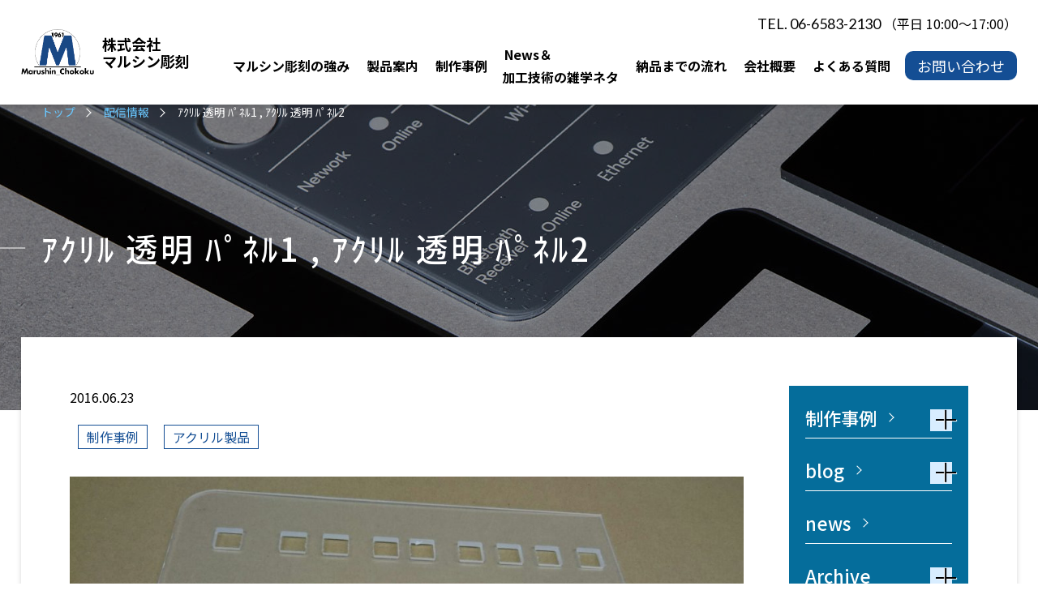

--- FILE ---
content_type: text/html; charset=UTF-8
request_url: https://www.kk-marushin.jp/nbeinfo/2313/
body_size: 9170
content:
<!DOCTYPE html>
<html lang="ja">
<head>
  <!-- Global site tag (gtag.js) - Google Analytics -->
  <script async src="https://www.googletagmanager.com/gtag/js?id=UA-57703717-1"></script>
<script>
  window.dataLayer = window.dataLayer || [];
  function gtag(){dataLayer.push(arguments);}
  gtag('js', new Date());

  gtag('config', 'UA-57703717-1');
</script>


    <meta charset="UTF-8">
  <meta name="viewport" content="width=device-width, initial-scale=1.0">
  <meta http-equiv="X-UA-Compatible" content="ie=edge">
  <meta name="format-detection" content="telephone=no">
  <meta name="keywords" content="ｱｸﾘﾙ 透明 ﾊﾟﾈﾙ1     ,     ｱｸﾘﾙ 透明 ﾊﾟﾈﾙ2,最短翌日,ジャストフィット,プラスチック加工,プラスチック,アクリル,シルク印刷,NC加工,アッセンブリ,彫刻,大阪,西区,東京品川区">
  <meta name="description" content="ｱｸﾘﾙ 透明 ﾊﾟﾈﾙ1     ,     ｱｸﾘﾙ 透明 ﾊﾟﾈﾙ2| 彫刻屋を探されているならプラスチック・アクリル・金属の彫刻、加工、シルク印刷、NC加工のことなら株式会社マルシン彫刻へ大阪、東京を中心に全国対応">
  <!-- <meta property="fb:app_id" content="374639496376900" /> -->
  <meta property="og:locale" content="ja_JP">
  <!-- <meta property="og:type" content="blog"> -->
  <meta property="og:site_name" content="配信情報 | ｱｸﾘﾙ 透明 ﾊﾟﾈﾙ1     ,     ｱｸﾘﾙ 透明 ﾊﾟﾈﾙ2 | 【プラスチック等の加工・彫刻】マルシン彫刻">
  <meta property="og:title" content="配信情報 | ｱｸﾘﾙ 透明 ﾊﾟﾈﾙ1     ,     ｱｸﾘﾙ 透明 ﾊﾟﾈﾙ2 | 【プラスチック等の加工・彫刻】マルシン彫刻">
  <meta property="og:description" content="ｱｸﾘﾙ 透明 ﾊﾟﾈﾙ1     ,     ｱｸﾘﾙ 透明 ﾊﾟﾈﾙ2| 彫刻屋を探されているならプラスチック・アクリル・金属の彫刻、加工、シルク印刷、NC加工のことなら株式会社マルシン彫刻へ大阪、東京を中心に全国対応">
  <meta property="og:url" content="https://www.kk-marushin.jp">
  <!-- <meta property="og:image" content="https://www.kk-marushin.jp/kmaruwp/wp-content/themes/twentynineteen/common/img/og.png"> -->
  <meta property="og:image" content="https://www.kk-marushin.jp/kmaruwp/wp-content/themes/twentynineteen/common/img/og.png">
    <meta property="og:type" content="article">   

  <title>配信情報 | ｱｸﾘﾙ 透明 ﾊﾟﾈﾙ1     ,     ｱｸﾘﾙ 透明 ﾊﾟﾈﾙ2 | 【プラスチック等の加工・彫刻】マルシン彫刻</title>
  <meta name='robots' content='max-image-preview:large' />
<link rel="alternate" title="oEmbed (JSON)" type="application/json+oembed" href="https://www.kk-marushin.jp/wp-json/oembed/1.0/embed?url=https%3A%2F%2Fwww.kk-marushin.jp%2Fnbeinfo%2F2313%2F" />
<link rel="alternate" title="oEmbed (XML)" type="text/xml+oembed" href="https://www.kk-marushin.jp/wp-json/oembed/1.0/embed?url=https%3A%2F%2Fwww.kk-marushin.jp%2Fnbeinfo%2F2313%2F&#038;format=xml" />
<style id='wp-img-auto-sizes-contain-inline-css'>
img:is([sizes=auto i],[sizes^="auto," i]){contain-intrinsic-size:3000px 1500px}
/*# sourceURL=wp-img-auto-sizes-contain-inline-css */
</style>
<style id='classic-theme-styles-inline-css'>
/*! This file is auto-generated */
.wp-block-button__link{color:#fff;background-color:#32373c;border-radius:9999px;box-shadow:none;text-decoration:none;padding:calc(.667em + 2px) calc(1.333em + 2px);font-size:1.125em}.wp-block-file__button{background:#32373c;color:#fff;text-decoration:none}
/*# sourceURL=/wp-includes/css/classic-themes.min.css */
</style>
<link rel='stylesheet' id='twentynineteen-print-style-css' href='https://www.kk-marushin.jp/kmaruwp/wp-content/themes/twentynineteen/print.css?ver=2.2' media='print' />
<link rel='stylesheet' id='wp-pagenavi-css' href='https://www.kk-marushin.jp/kmaruwp/wp-content/plugins/wp-pagenavi/pagenavi-css.css?ver=2.70' media='all' />
<link rel="https://api.w.org/" href="https://www.kk-marushin.jp/wp-json/" /><link rel="alternate" title="JSON" type="application/json" href="https://www.kk-marushin.jp/wp-json/wp/v2/nbeinfo/2313" /><link rel="canonical" href="https://www.kk-marushin.jp/nbeinfo/2313/" />
<link rel='shortlink' href='https://www.kk-marushin.jp/?p=2313' />
                <script>
                    var ajaxUrl = 'https://www.kk-marushin.jp/kmaruwp/wp-admin/admin-ajax.php';
                </script>
        
  
  <link rel="shortcut icon" href="https://www.kk-marushin.jp/kmaruwp/wp-content/themes/twentynineteen/common/img/favicon.ico"> <!-- 32X32 -->
  <link rel="icon" type="image/png" href="https://www.kk-marushin.jp/kmaruwp/wp-content/themes/twentynineteen/common/img/favicon.png"> <!-- 32X32 -->
  <link rel="apple-touch-icon-precomposed" href="https://www.kk-marushin.jp/kmaruwp/wp-content/themes/twentynineteen/common/img/apple-touch-icon-152x152.png">

  <link href="https://fonts.googleapis.com/css?family=Roboto:400,500,700&display=swap" rel="stylesheet">
  <link href="https://fonts.googleapis.com/css2?family=Lato:wght@300;400;700&family=Noto+Sans+JP:wght@100;300;400;500;700;900&display=swap" rel="stylesheet">

  <link rel="stylesheet" type="text/css" href="https://www.kk-marushin.jp/kmaruwp/wp-content/themes/twentynineteen/common/css/animate.css" />
    <link rel="stylesheet" type="text/css" href="https://www.kk-marushin.jp/kmaruwp/wp-content/themes/twentynineteen/common/css/common.css" />
  <link rel="stylesheet" type="text/css" href="https://www.kk-marushin.jp/kmaruwp/wp-content/themes/twentynineteen/common/css/lightbox.min.css" />
  <link rel="stylesheet" type="text/css" href="https://www.kk-marushin.jp/kmaruwp/wp-content/themes/twentynineteen/common/css/slick-theme.css" />
  <link rel="stylesheet" type="text/css" href="https://www.kk-marushin.jp/kmaruwp/wp-content/themes/twentynineteen/common/css/slick.css" />

  <link rel="stylesheet" type="text/css" href="https://www.kk-marushin.jp/kmaruwp/wp-content/themes/twentynineteen/common/css/contents.css" media="screen and (min-width:601px)" />
  <link rel="stylesheet" type="text/css" href="https://www.kk-marushin.jp/kmaruwp/wp-content/themes/twentynineteen/common/css/sp_contents.css" media="screen and (max-width:600px)" />
  <link rel="stylesheet" type="text/css" href="https://www.kk-marushin.jp/kmaruwp/wp-content/themes/twentynineteen/common/css/hover.css" media="screen and (min-width:601px)" />
  <script src="https://ajax.googleapis.com/ajax/libs/jquery/3.5.1/jquery.min.js"></script>

  <script src="https://www.kk-marushin.jp/kmaruwp/wp-content/themes/twentynineteen/common/js/wow.min.js"></script>
  <script src="https://www.kk-marushin.jp/kmaruwp/wp-content/themes/twentynineteen/common/js/lightbox.min.js"></script>
  <script src="https://www.kk-marushin.jp/kmaruwp/wp-content/themes/twentynineteen/common/js/slick.min.js"></script>
  <script src="https://www.kk-marushin.jp/kmaruwp/wp-content/themes/twentynineteen/common/js/script.js" defer></script>
  <script>
  new WOW().init();
  </script>
<style id='global-styles-inline-css'>
:root{--wp--preset--aspect-ratio--square: 1;--wp--preset--aspect-ratio--4-3: 4/3;--wp--preset--aspect-ratio--3-4: 3/4;--wp--preset--aspect-ratio--3-2: 3/2;--wp--preset--aspect-ratio--2-3: 2/3;--wp--preset--aspect-ratio--16-9: 16/9;--wp--preset--aspect-ratio--9-16: 9/16;--wp--preset--color--black: #000000;--wp--preset--color--cyan-bluish-gray: #abb8c3;--wp--preset--color--white: #FFF;--wp--preset--color--pale-pink: #f78da7;--wp--preset--color--vivid-red: #cf2e2e;--wp--preset--color--luminous-vivid-orange: #ff6900;--wp--preset--color--luminous-vivid-amber: #fcb900;--wp--preset--color--light-green-cyan: #7bdcb5;--wp--preset--color--vivid-green-cyan: #00d084;--wp--preset--color--pale-cyan-blue: #8ed1fc;--wp--preset--color--vivid-cyan-blue: #0693e3;--wp--preset--color--vivid-purple: #9b51e0;--wp--preset--color--primary: #0073a8;--wp--preset--color--secondary: #005075;--wp--preset--color--dark-gray: #111;--wp--preset--color--light-gray: #767676;--wp--preset--gradient--vivid-cyan-blue-to-vivid-purple: linear-gradient(135deg,rgb(6,147,227) 0%,rgb(155,81,224) 100%);--wp--preset--gradient--light-green-cyan-to-vivid-green-cyan: linear-gradient(135deg,rgb(122,220,180) 0%,rgb(0,208,130) 100%);--wp--preset--gradient--luminous-vivid-amber-to-luminous-vivid-orange: linear-gradient(135deg,rgb(252,185,0) 0%,rgb(255,105,0) 100%);--wp--preset--gradient--luminous-vivid-orange-to-vivid-red: linear-gradient(135deg,rgb(255,105,0) 0%,rgb(207,46,46) 100%);--wp--preset--gradient--very-light-gray-to-cyan-bluish-gray: linear-gradient(135deg,rgb(238,238,238) 0%,rgb(169,184,195) 100%);--wp--preset--gradient--cool-to-warm-spectrum: linear-gradient(135deg,rgb(74,234,220) 0%,rgb(151,120,209) 20%,rgb(207,42,186) 40%,rgb(238,44,130) 60%,rgb(251,105,98) 80%,rgb(254,248,76) 100%);--wp--preset--gradient--blush-light-purple: linear-gradient(135deg,rgb(255,206,236) 0%,rgb(152,150,240) 100%);--wp--preset--gradient--blush-bordeaux: linear-gradient(135deg,rgb(254,205,165) 0%,rgb(254,45,45) 50%,rgb(107,0,62) 100%);--wp--preset--gradient--luminous-dusk: linear-gradient(135deg,rgb(255,203,112) 0%,rgb(199,81,192) 50%,rgb(65,88,208) 100%);--wp--preset--gradient--pale-ocean: linear-gradient(135deg,rgb(255,245,203) 0%,rgb(182,227,212) 50%,rgb(51,167,181) 100%);--wp--preset--gradient--electric-grass: linear-gradient(135deg,rgb(202,248,128) 0%,rgb(113,206,126) 100%);--wp--preset--gradient--midnight: linear-gradient(135deg,rgb(2,3,129) 0%,rgb(40,116,252) 100%);--wp--preset--font-size--small: 19.5px;--wp--preset--font-size--medium: 20px;--wp--preset--font-size--large: 36.5px;--wp--preset--font-size--x-large: 42px;--wp--preset--font-size--normal: 22px;--wp--preset--font-size--huge: 49.5px;--wp--preset--spacing--20: 0.44rem;--wp--preset--spacing--30: 0.67rem;--wp--preset--spacing--40: 1rem;--wp--preset--spacing--50: 1.5rem;--wp--preset--spacing--60: 2.25rem;--wp--preset--spacing--70: 3.38rem;--wp--preset--spacing--80: 5.06rem;--wp--preset--shadow--natural: 6px 6px 9px rgba(0, 0, 0, 0.2);--wp--preset--shadow--deep: 12px 12px 50px rgba(0, 0, 0, 0.4);--wp--preset--shadow--sharp: 6px 6px 0px rgba(0, 0, 0, 0.2);--wp--preset--shadow--outlined: 6px 6px 0px -3px rgb(255, 255, 255), 6px 6px rgb(0, 0, 0);--wp--preset--shadow--crisp: 6px 6px 0px rgb(0, 0, 0);}:where(.is-layout-flex){gap: 0.5em;}:where(.is-layout-grid){gap: 0.5em;}body .is-layout-flex{display: flex;}.is-layout-flex{flex-wrap: wrap;align-items: center;}.is-layout-flex > :is(*, div){margin: 0;}body .is-layout-grid{display: grid;}.is-layout-grid > :is(*, div){margin: 0;}:where(.wp-block-columns.is-layout-flex){gap: 2em;}:where(.wp-block-columns.is-layout-grid){gap: 2em;}:where(.wp-block-post-template.is-layout-flex){gap: 1.25em;}:where(.wp-block-post-template.is-layout-grid){gap: 1.25em;}.has-black-color{color: var(--wp--preset--color--black) !important;}.has-cyan-bluish-gray-color{color: var(--wp--preset--color--cyan-bluish-gray) !important;}.has-white-color{color: var(--wp--preset--color--white) !important;}.has-pale-pink-color{color: var(--wp--preset--color--pale-pink) !important;}.has-vivid-red-color{color: var(--wp--preset--color--vivid-red) !important;}.has-luminous-vivid-orange-color{color: var(--wp--preset--color--luminous-vivid-orange) !important;}.has-luminous-vivid-amber-color{color: var(--wp--preset--color--luminous-vivid-amber) !important;}.has-light-green-cyan-color{color: var(--wp--preset--color--light-green-cyan) !important;}.has-vivid-green-cyan-color{color: var(--wp--preset--color--vivid-green-cyan) !important;}.has-pale-cyan-blue-color{color: var(--wp--preset--color--pale-cyan-blue) !important;}.has-vivid-cyan-blue-color{color: var(--wp--preset--color--vivid-cyan-blue) !important;}.has-vivid-purple-color{color: var(--wp--preset--color--vivid-purple) !important;}.has-black-background-color{background-color: var(--wp--preset--color--black) !important;}.has-cyan-bluish-gray-background-color{background-color: var(--wp--preset--color--cyan-bluish-gray) !important;}.has-white-background-color{background-color: var(--wp--preset--color--white) !important;}.has-pale-pink-background-color{background-color: var(--wp--preset--color--pale-pink) !important;}.has-vivid-red-background-color{background-color: var(--wp--preset--color--vivid-red) !important;}.has-luminous-vivid-orange-background-color{background-color: var(--wp--preset--color--luminous-vivid-orange) !important;}.has-luminous-vivid-amber-background-color{background-color: var(--wp--preset--color--luminous-vivid-amber) !important;}.has-light-green-cyan-background-color{background-color: var(--wp--preset--color--light-green-cyan) !important;}.has-vivid-green-cyan-background-color{background-color: var(--wp--preset--color--vivid-green-cyan) !important;}.has-pale-cyan-blue-background-color{background-color: var(--wp--preset--color--pale-cyan-blue) !important;}.has-vivid-cyan-blue-background-color{background-color: var(--wp--preset--color--vivid-cyan-blue) !important;}.has-vivid-purple-background-color{background-color: var(--wp--preset--color--vivid-purple) !important;}.has-black-border-color{border-color: var(--wp--preset--color--black) !important;}.has-cyan-bluish-gray-border-color{border-color: var(--wp--preset--color--cyan-bluish-gray) !important;}.has-white-border-color{border-color: var(--wp--preset--color--white) !important;}.has-pale-pink-border-color{border-color: var(--wp--preset--color--pale-pink) !important;}.has-vivid-red-border-color{border-color: var(--wp--preset--color--vivid-red) !important;}.has-luminous-vivid-orange-border-color{border-color: var(--wp--preset--color--luminous-vivid-orange) !important;}.has-luminous-vivid-amber-border-color{border-color: var(--wp--preset--color--luminous-vivid-amber) !important;}.has-light-green-cyan-border-color{border-color: var(--wp--preset--color--light-green-cyan) !important;}.has-vivid-green-cyan-border-color{border-color: var(--wp--preset--color--vivid-green-cyan) !important;}.has-pale-cyan-blue-border-color{border-color: var(--wp--preset--color--pale-cyan-blue) !important;}.has-vivid-cyan-blue-border-color{border-color: var(--wp--preset--color--vivid-cyan-blue) !important;}.has-vivid-purple-border-color{border-color: var(--wp--preset--color--vivid-purple) !important;}.has-vivid-cyan-blue-to-vivid-purple-gradient-background{background: var(--wp--preset--gradient--vivid-cyan-blue-to-vivid-purple) !important;}.has-light-green-cyan-to-vivid-green-cyan-gradient-background{background: var(--wp--preset--gradient--light-green-cyan-to-vivid-green-cyan) !important;}.has-luminous-vivid-amber-to-luminous-vivid-orange-gradient-background{background: var(--wp--preset--gradient--luminous-vivid-amber-to-luminous-vivid-orange) !important;}.has-luminous-vivid-orange-to-vivid-red-gradient-background{background: var(--wp--preset--gradient--luminous-vivid-orange-to-vivid-red) !important;}.has-very-light-gray-to-cyan-bluish-gray-gradient-background{background: var(--wp--preset--gradient--very-light-gray-to-cyan-bluish-gray) !important;}.has-cool-to-warm-spectrum-gradient-background{background: var(--wp--preset--gradient--cool-to-warm-spectrum) !important;}.has-blush-light-purple-gradient-background{background: var(--wp--preset--gradient--blush-light-purple) !important;}.has-blush-bordeaux-gradient-background{background: var(--wp--preset--gradient--blush-bordeaux) !important;}.has-luminous-dusk-gradient-background{background: var(--wp--preset--gradient--luminous-dusk) !important;}.has-pale-ocean-gradient-background{background: var(--wp--preset--gradient--pale-ocean) !important;}.has-electric-grass-gradient-background{background: var(--wp--preset--gradient--electric-grass) !important;}.has-midnight-gradient-background{background: var(--wp--preset--gradient--midnight) !important;}.has-small-font-size{font-size: var(--wp--preset--font-size--small) !important;}.has-medium-font-size{font-size: var(--wp--preset--font-size--medium) !important;}.has-large-font-size{font-size: var(--wp--preset--font-size--large) !important;}.has-x-large-font-size{font-size: var(--wp--preset--font-size--x-large) !important;}
/*# sourceURL=global-styles-inline-css */
</style>
</head>
<body class="underp">
  <div id="wb_wrap" class="lo_wrapper">
    <header class="bo_shadow">
  <div class="hnav_area">
    <div class="h_logo_wp">
      <a class="h_logo" href="https://www.kk-marushin.jp">
        <div class="img_box">
          <img class="logo_w" src="https://www.kk-marushin.jp/kmaruwp/wp-content/themes/twentynineteen/common/img/logo.png" alt="株式会社神原製作所">
        </div>
        <b class="syamai_txt"><span>株式会社<br class="tsp">マルシン彫刻</span></b>
      </a>
    </div>
    <div class="hnav">
      <div class="txt_right telewp">
        <p>
          <a class="tellink" href="tel:0665832130"><span>TEL. 06-6583-2130</span></a>
        <em><span>（平日 10:00～17:00）</span></em></p>
      </div>
      <div class="hnav_inner cf">
        <nav class="hnavi01">
          <dl>
            <dt><a href="https://www.kk-marushin.jp/strong/"><span>マルシン彫刻の強み</span></a></dt>
          </dl>
          <dl>
            <dt><a href="https://www.kk-marushin.jp/product/"><span>製品案内</span></a></dt>
          </dl>
          <dl>
            <dt><a href="https://www.kk-marushin.jp/nbeinfo/example/ejirei/"><span>制作事例</span></a></dt>
          </dl>
          <dl>
            <dt><a href="https://www.kk-marushin.jp#info_links"><span>News＆<br>加工技術の雑学ネタ</span></a></dt>
          </dl>
          <dl>
            <dt><a href="https://www.kk-marushin.jp/flow/"><span>納品までの流れ</span></a></dt>
          </dl>
          <dl>
            <dt><a href="https://www.kk-marushin.jp/company/"><span>会社概要</span></a></dt>
          </dl>
          <dl>
            <dt><a href="https://www.kk-marushin.jp/faq/"><span>よくある質問</span></a></dt>
          </dl>

          <dl class="hcont_wp">
            <dt><a href="https://www.kk-marushin.jp/contact/"><span>お問い合わせ</span></a></dt>
          </dl>
        </nav>

      </div>
    </div>
  </div>
</header>
<div class="mbtn_wp">
  <div class="menu-trigger_wrap">
    <a class="menu-trigger" href="javascript:void(0)">
      <span></span>
      <span></span>
      <span></span>
      <em>MENU</em>
    </a>
  </div>
</div>


<div class="spnaviwrap">
  <!--menu-trigger_wrap -->
  <article class="nav_site">
    <div class="nav_site_inner">
      <nav class="gnavi cf">
        <div class="hnav_inner">
          <div class="box01">
            <dl>
              <dt><a href="https://www.kk-marushin.jp/strong/"><span>マルシン彫刻の強み</span></a></dt>
            </dl>
            <dl>
              <dt><a href="https://www.kk-marushin.jp/product/"><span>製品案内</span></a></dt>
            </dl>
            <dl>
              <dt><a href="https://www.kk-marushin.jp/nbeinfo/example/ejirei/"><span>制作事例</span></a></dt>
            </dl>
            <dl>
              <dt><a href="https://www.kk-marushin.jp#info_links"><span>News＆加工技術の雑学ネタ</span></a></dt>
            </dl>
            <dl>
              <dt><a href="https://www.kk-marushin.jp/flow/"><span>納品までの流れ</span></a></dt>
            </dl>
            <dl>
              <dt><a href="https://www.kk-marushin.jp/company/"><span>会社概要</span></a></dt>
            </dl>
            <dl>
              <dt><a href="https://www.kk-marushin.jp/faq/"><span>よくある質問</span></a></dt>
            </dl>
            <dl class="hcont_wp">
              <dt><a href="https://www.kk-marushin.jp/contact/"><span>お問い合わせ</span></a></dt>
            </dl>
            <dl class="hcont_wp">
              <dt><a href="https://www.kk-marushin.jp/privacy/"><span>個人情報保護方針</span></a></dt>
            </dl>
          </div>
          <div class="box02">
            <div class="ficon_wp">
              <div class="nanka_wp">
                <a class="ftel_link" href="tel:0665832130"><span><img src="https://www.kk-marushin.jp/kmaruwp/wp-content/themes/twentynineteen/common/img/tel_icons.png" alt="TEL"></span></a>
                <a class="icon_fb icons" href="https://www.facebook.com/marushinchoukoku" target="_blank">
                  <img src="https://www.kk-marushin.jp/kmaruwp/wp-content/themes/twentynineteen/common/img/icon_fb.png" alt="Facebook">
                </a>
                <a class="icon_cart icons" href="https://www.kk-marushin.jp/webshop/" target="_blank">
                  <img src="https://www.kk-marushin.jp/kmaruwp/wp-content/themes/twentynineteen/common/img/icon_cart.png" alt="カート">
                </a>
              </div>
              <a class="akuriru" href="http://acrylicchoukoku.com/" target="_blank">
                <img src="https://www.kk-marushin.jp/kmaruwp/wp-content/themes/twentynineteen/common/img/akuriru_banner.jpg" alt="アクリル印刷切削彫刻.com">
              </a>
            </div>
          </div>
        </div>
      </nav>
    </div>
  </article>
  <!--nav_wrap-->
</div>

    <!-- spnaviwrap -->
    <main class="under_l example">
      <div class="u_cover_wp">
        <div class="u_cover bk_op_af opb040">
          <div class="inner">
            <div class="pankuzu_wrap">
              <ul class="pankuzu">
                <li><a href="https://www.kk-marushin.jp">トップ</a></li>
                <li><a href="https://www.kk-marushin.jp/nbeinfo/">配信情報</a></li>
                <li><span>ｱｸﾘﾙ 透明 ﾊﾟﾈﾙ1     ,     ｱｸﾘﾙ 透明 ﾊﾟﾈﾙ2</span></li>
              </ul>
            </div>
            <h1 class="tit01"><b>ｱｸﾘﾙ 透明 ﾊﾟﾈﾙ1     ,     ｱｸﾘﾙ 透明 ﾊﾟﾈﾙ2</b></h1>
          </div>
        </div>
      </div>
      <div class="maincont">

        <section class="example_sec01 rela bk_deco02_x">
          <article class="gaps inner_1400 pTB80">
            <div class="content_box first_box fu_box bk_deco02 bk_white bo_shadow">
              <div class="content_box">

                <div class="lr_xBox cf">
                  <div class="main_xBox news_d_area">
                    <div class="dates_wp">
                      <em class="dates">2016.06.23</em>
                    </div>
                    <div class="tag_wp">
                      <a class="tag etag" href="https://www.kk-marushin.jp/nbeinfo/example/ejirei/">制作事例</a><a class="tag etag" href="https://www.kk-marushin.jp/nbeinfo/example/ejirei/acrylic_s/">アクリル製品</a>                    </div>
                    <div class="detaile_box_wp">
                      <div class="detaile_box">
                        <a href="https://www.kk-marushin.jp/kmaruwp/wp-content/uploads/2016/06/52379823511717c848dc742a2adc9dc4.jpg"><img class="alignnone size-large wp-image-1085" src="https://www.kk-marushin.jp/kmaruwp/wp-content/uploads/2016/06/52379823511717c848dc742a2adc9dc4-1024x576.jpg" alt="ｱｸﾘﾙ 透明 ﾊﾟﾈﾙ1 16.06.22" width="660" height="371" /></a>

材料：アクリル 透明 4t
サイズ：306×192
仕様：20-□17etc...
全周ミガキetc...
数量:3台

得意の加工です。
CADでデータをつくり、
そのデータ通りCAMが
NCデータに変換します。
マスターキャムというソフトを使っています。

ストレートの刃物と、45度面取り用の刃物を使います。
面取りの大きさは0.1~2.5迄対応可能です。

<a href="https://www.kk-marushin.jp/kmaruwp/wp-content/uploads/2016/06/02fb0fd12a65689619514374f80e6a04.jpg"><img class="alignnone size-large wp-image-1086" src="https://www.kk-marushin.jp/kmaruwp/wp-content/uploads/2016/06/02fb0fd12a65689619514374f80e6a04-1024x576.jpg" alt="ｱｸﾘﾙ 透明 ﾊﾟﾈﾙ2 16.06.22" width="660" height="371" /></a>

材料：アクリル 透明 4t
サイズ：137.3×192
仕様：89×157穴etc...
全周ミガキetc...
数量:3台

枠だけだと、刃物の振動が製品の側面に伝わって、
所謂「ビビリ」となるのですが、
それにならないように加工のアプローチを変えて、
きれいに切削しています。

[マルシン彫刻に出来ること]

&nbsp;                      </div>
                      <div class="btn_wp nmb48">
                                                <a href="https://www.kk-marushin.jp/nbeinfo/example/ejirei/"><span>制作事例一覧へもどる</span></a>
                                                                                                
                      </div>
                    </div>
                  </div>
                  <!-- main_xBox -->

                  <aside class="aside_xBox">
  <!-- <div class="haishin">
    <a href="https://www.kk-marushin.jp/nbeinfo"><span>配信情報</span></a>
  </div> -->
  <div class="box box1 bshadow">
    <dl class="sToggle3">
      <dt class="rela">
        <h2 class="axbtit"><a class="yr_btn" href="https://www.kk-marushin.jp/nbeinfo/example/ejirei/"><span>制作事例</span></a></h2>

        <small class="plus_wrap"><span class="pl01"></span><span class="pl02"></span></small>

      </dt>
      <dd>
        <div class="archive_box boxz sToggle">
          <div class="u_cate">
            <a href="https://www.kk-marushin.jp/nbeinfo/example/ejirei/machine_s/"><span>機械部品</span></a><a href="https://www.kk-marushin.jp/nbeinfo/example/ejirei/sculpture_s/"><span>彫刻</span></a><a href="https://www.kk-marushin.jp/nbeinfo/example/ejirei/abs_s/"><span>ABS</span></a><a href="https://www.kk-marushin.jp/nbeinfo/example/ejirei/brass_s/"><span>真鍮</span></a><a href="https://www.kk-marushin.jp/nbeinfo/example/ejirei/jig_s/"><span>治具</span></a><a href="https://www.kk-marushin.jp/nbeinfo/example/ejirei/acrylic_s/"><span>アクリル製品</span></a><a href="https://www.kk-marushin.jp/nbeinfo/example/ejirei/aluminum_s/"><span>アルミ製品</span></a><a href="https://www.kk-marushin.jp/nbeinfo/example/ejirei/bake_s/"><span>ベーク製品</span></a><a href="https://www.kk-marushin.jp/nbeinfo/example/ejirei/polycarbonate_s/"><span>ポリカ製品</span></a><a href="https://www.kk-marushin.jp/nbeinfo/example/ejirei/pcv_s/"><span>塩ビ製品</span></a><a href="https://www.kk-marushin.jp/nbeinfo/example/ejirei/others_s/"><span>その他の素材</span></a>          </div>
        </div>
      </dd>
    </dl>
  </div>
  <div class="box box2 bshadow">
    <dl class="sToggle3">
      <dt class="rela">
        <h2 class="axbtit"><a class="yr_btn" href="https://www.kk-marushin.jp/nbeinfo/blog/blogs/"><span>blog</span></a></h2>

        <small class="plus_wrap"><span class="pl01"></span><span class="pl02"></span></small>

      </dt>
      <dd>
        <div class="archive_box boxz sToggle">
          <div class="u_cate">
            <a href="https://www.kk-marushin.jp/nbeinfo/blog/blogs/works/"><span>業務</span></a><a href="https://www.kk-marushin.jp/nbeinfo/blog/blogs/interactions/"><span>交流</span></a><a href="https://www.kk-marushin.jp/nbeinfo/blog/blogs/hobbys/"><span>趣味</span></a><a href="https://www.kk-marushin.jp/nbeinfo/blog/blogs/i_thinks/"><span>日々思う</span></a><a href="https://www.kk-marushin.jp/nbeinfo/blog/blogs/sonota/"><span>その他</span></a>          </div>
        </div>
      </dd>
    </dl>
  </div>
  <div class="box box3 bshadow">
    <dl class="">
      <dt class="rela">
        <h2 class="axbtit"><a class="yr_btn" href="https://www.kk-marushin.jp/nbeinfo/news/taxo_news/"><span>news</span></a></h2>
      </dt>
    </dl>
  </div>
  <div class="box box4 bshadow">
    <dl class="sToggle3">
      <dt class="rela">
        <h2 class="axbtit"><span>Archive</span></h2>

        <small class="plus_wrap"><span class="pl01"></span><span class="pl02"></span></small>

      </dt>
      <dd>
        <div class="archive_box boxz sToggle">
          	<dl><dt class='ym 2025'><a class='no_L_action' href='javascript:void(0)'>2025年<small class='plus_wrap'><span class='pl01'></span><span class='pl02'></span></small></a></dt>
	<dd class='ymm 2025'><a href='https://www.kk-marushin.jp/nbeinfo/date/2025/12/'>2025年12月&nbsp;(2)</a></dd>
	<dd class='ymm 2025'><a href='https://www.kk-marushin.jp/nbeinfo/date/2025/11/'>2025年11月&nbsp;(2)</a></dd>
	<dd class='ymm 2025'><a href='https://www.kk-marushin.jp/nbeinfo/date/2025/10/'>2025年10月&nbsp;(1)</a></dd>
	<dd class='ymm 2025'><a href='https://www.kk-marushin.jp/nbeinfo/date/2025/09/'>2025年9月&nbsp;(1)</a></dd>
	<dd class='ymm 2025'><a href='https://www.kk-marushin.jp/nbeinfo/date/2025/08/'>2025年8月&nbsp;(2)</a></dd>
	<dd class='ymm 2025'><a href='https://www.kk-marushin.jp/nbeinfo/date/2025/07/'>2025年7月&nbsp;(4)</a></dd>
	<dd class='ymm 2025'><a href='https://www.kk-marushin.jp/nbeinfo/date/2025/06/'>2025年6月&nbsp;(4)</a></dd>
	<dd class='ymm 2025'><a href='https://www.kk-marushin.jp/nbeinfo/date/2025/05/'>2025年5月&nbsp;(12)</a></dd>
	<dd class='ymm 2025'><a href='https://www.kk-marushin.jp/nbeinfo/date/2025/04/'>2025年4月&nbsp;(22)</a></dd>
	<dd class='ymm 2025'><a href='https://www.kk-marushin.jp/nbeinfo/date/2025/03/'>2025年3月&nbsp;(11)</a></dd>
	<dd class='ymm 2025'><a href='https://www.kk-marushin.jp/nbeinfo/date/2025/02/'>2025年2月&nbsp;(1)</a></dd>
	<dd class='ymm 2025'><a href='https://www.kk-marushin.jp/nbeinfo/date/2025/01/'>2025年1月&nbsp;(1)</a></dd>
</dl>	<dl><dt class='ym 2023'><a class='no_L_action' href='javascript:void(0)'>2023年<small class='plus_wrap'><span class='pl01'></span><span class='pl02'></span></small></a></dt>
	<dd class='ymm 2023'><a href='https://www.kk-marushin.jp/nbeinfo/date/2023/11/'>2023年11月&nbsp;(1)</a></dd>
	<dd class='ymm 2023'><a href='https://www.kk-marushin.jp/nbeinfo/date/2023/10/'>2023年10月&nbsp;(1)</a></dd>
	<dd class='ymm 2023'><a href='https://www.kk-marushin.jp/nbeinfo/date/2023/09/'>2023年9月&nbsp;(1)</a></dd>
	<dd class='ymm 2023'><a href='https://www.kk-marushin.jp/nbeinfo/date/2023/04/'>2023年4月&nbsp;(6)</a></dd>
	<dd class='ymm 2023'><a href='https://www.kk-marushin.jp/nbeinfo/date/2023/03/'>2023年3月&nbsp;(9)</a></dd>
	<dd class='ymm 2023'><a href='https://www.kk-marushin.jp/nbeinfo/date/2023/02/'>2023年2月&nbsp;(4)</a></dd>
	<dd class='ymm 2023'><a href='https://www.kk-marushin.jp/nbeinfo/date/2023/01/'>2023年1月&nbsp;(13)</a></dd>
</dl>	<dl><dt class='ym 2022'><a class='no_L_action' href='javascript:void(0)'>2022年<small class='plus_wrap'><span class='pl01'></span><span class='pl02'></span></small></a></dt>
	<dd class='ymm 2022'><a href='https://www.kk-marushin.jp/nbeinfo/date/2022/08/'>2022年8月&nbsp;(5)</a></dd>
	<dd class='ymm 2022'><a href='https://www.kk-marushin.jp/nbeinfo/date/2022/07/'>2022年7月&nbsp;(11)</a></dd>
	<dd class='ymm 2022'><a href='https://www.kk-marushin.jp/nbeinfo/date/2022/06/'>2022年6月&nbsp;(15)</a></dd>
	<dd class='ymm 2022'><a href='https://www.kk-marushin.jp/nbeinfo/date/2022/04/'>2022年4月&nbsp;(5)</a></dd>
	<dd class='ymm 2022'><a href='https://www.kk-marushin.jp/nbeinfo/date/2022/03/'>2022年3月&nbsp;(11)</a></dd>
	<dd class='ymm 2022'><a href='https://www.kk-marushin.jp/nbeinfo/date/2022/02/'>2022年2月&nbsp;(1)</a></dd>
</dl>	<dl><dt class='ym 2019'><a class='no_L_action' href='javascript:void(0)'>2019年<small class='plus_wrap'><span class='pl01'></span><span class='pl02'></span></small></a></dt>
	<dd class='ymm 2019'><a href='https://www.kk-marushin.jp/nbeinfo/date/2019/08/'>2019年8月&nbsp;(2)</a></dd>
	<dd class='ymm 2019'><a href='https://www.kk-marushin.jp/nbeinfo/date/2019/07/'>2019年7月&nbsp;(14)</a></dd>
	<dd class='ymm 2019'><a href='https://www.kk-marushin.jp/nbeinfo/date/2019/04/'>2019年4月&nbsp;(7)</a></dd>
	<dd class='ymm 2019'><a href='https://www.kk-marushin.jp/nbeinfo/date/2019/03/'>2019年3月&nbsp;(14)</a></dd>
	<dd class='ymm 2019'><a href='https://www.kk-marushin.jp/nbeinfo/date/2019/02/'>2019年2月&nbsp;(19)</a></dd>
	<dd class='ymm 2019'><a href='https://www.kk-marushin.jp/nbeinfo/date/2019/01/'>2019年1月&nbsp;(18)</a></dd>
</dl>	<dl><dt class='ym 2018'><a class='no_L_action' href='javascript:void(0)'>2018年<small class='plus_wrap'><span class='pl01'></span><span class='pl02'></span></small></a></dt>
	<dd class='ymm 2018'><a href='https://www.kk-marushin.jp/nbeinfo/date/2018/10/'>2018年10月&nbsp;(3)</a></dd>
	<dd class='ymm 2018'><a href='https://www.kk-marushin.jp/nbeinfo/date/2018/09/'>2018年9月&nbsp;(3)</a></dd>
	<dd class='ymm 2018'><a href='https://www.kk-marushin.jp/nbeinfo/date/2018/07/'>2018年7月&nbsp;(1)</a></dd>
	<dd class='ymm 2018'><a href='https://www.kk-marushin.jp/nbeinfo/date/2018/06/'>2018年6月&nbsp;(1)</a></dd>
	<dd class='ymm 2018'><a href='https://www.kk-marushin.jp/nbeinfo/date/2018/05/'>2018年5月&nbsp;(1)</a></dd>
	<dd class='ymm 2018'><a href='https://www.kk-marushin.jp/nbeinfo/date/2018/04/'>2018年4月&nbsp;(4)</a></dd>
	<dd class='ymm 2018'><a href='https://www.kk-marushin.jp/nbeinfo/date/2018/03/'>2018年3月&nbsp;(1)</a></dd>
</dl>	<dl><dt class='ym 2017'><a class='no_L_action' href='javascript:void(0)'>2017年<small class='plus_wrap'><span class='pl01'></span><span class='pl02'></span></small></a></dt>
	<dd class='ymm 2017'><a href='https://www.kk-marushin.jp/nbeinfo/date/2017/11/'>2017年11月&nbsp;(3)</a></dd>
	<dd class='ymm 2017'><a href='https://www.kk-marushin.jp/nbeinfo/date/2017/09/'>2017年9月&nbsp;(2)</a></dd>
	<dd class='ymm 2017'><a href='https://www.kk-marushin.jp/nbeinfo/date/2017/08/'>2017年8月&nbsp;(1)</a></dd>
</dl>	<dl><dt class='ym 2016'><a class='no_L_action' href='javascript:void(0)'>2016年<small class='plus_wrap'><span class='pl01'></span><span class='pl02'></span></small></a></dt>
	<dd class='ymm 2016'><a href='https://www.kk-marushin.jp/nbeinfo/date/2016/10/'>2016年10月&nbsp;(12)</a></dd>
	<dd class='ymm 2016'><a href='https://www.kk-marushin.jp/nbeinfo/date/2016/09/'>2016年9月&nbsp;(6)</a></dd>
	<dd class='ymm 2016'><a href='https://www.kk-marushin.jp/nbeinfo/date/2016/08/'>2016年8月&nbsp;(19)</a></dd>
	<dd class='ymm 2016'><a href='https://www.kk-marushin.jp/nbeinfo/date/2016/07/'>2016年7月&nbsp;(20)</a></dd>
	<dd class='ymm 2016'><a href='https://www.kk-marushin.jp/nbeinfo/date/2016/06/'>2016年6月&nbsp;(21)</a></dd>
	<dd class='ymm 2016'><a href='https://www.kk-marushin.jp/nbeinfo/date/2016/05/'>2016年5月&nbsp;(12)</a></dd>
	<dd class='ymm 2016'><a href='https://www.kk-marushin.jp/nbeinfo/date/2016/04/'>2016年4月&nbsp;(20)</a></dd>
	<dd class='ymm 2016'><a href='https://www.kk-marushin.jp/nbeinfo/date/2016/03/'>2016年3月&nbsp;(22)</a></dd>
	<dd class='ymm 2016'><a href='https://www.kk-marushin.jp/nbeinfo/date/2016/02/'>2016年2月&nbsp;(20)</a></dd>
	<dd class='ymm 2016'><a href='https://www.kk-marushin.jp/nbeinfo/date/2016/01/'>2016年1月&nbsp;(18)</a></dd>
</dl>	<dl><dt class='ym 2015'><a class='no_L_action' href='javascript:void(0)'>2015年<small class='plus_wrap'><span class='pl01'></span><span class='pl02'></span></small></a></dt>
	<dd class='ymm 2015'><a href='https://www.kk-marushin.jp/nbeinfo/date/2015/12/'>2015年12月&nbsp;(19)</a></dd>
	<dd class='ymm 2015'><a href='https://www.kk-marushin.jp/nbeinfo/date/2015/11/'>2015年11月&nbsp;(19)</a></dd>
	<dd class='ymm 2015'><a href='https://www.kk-marushin.jp/nbeinfo/date/2015/10/'>2015年10月&nbsp;(21)</a></dd>
	<dd class='ymm 2015'><a href='https://www.kk-marushin.jp/nbeinfo/date/2015/09/'>2015年9月&nbsp;(19)</a></dd>
	<dd class='ymm 2015'><a href='https://www.kk-marushin.jp/nbeinfo/date/2015/08/'>2015年8月&nbsp;(19)</a></dd>
	<dd class='ymm 2015'><a href='https://www.kk-marushin.jp/nbeinfo/date/2015/07/'>2015年7月&nbsp;(23)</a></dd>
	<dd class='ymm 2015'><a href='https://www.kk-marushin.jp/nbeinfo/date/2015/06/'>2015年6月&nbsp;(22)</a></dd>
	<dd class='ymm 2015'><a href='https://www.kk-marushin.jp/nbeinfo/date/2015/05/'>2015年5月&nbsp;(10)</a></dd>
        </div>
      </dd>
    </dl>
  </div>
</aside>                  <!-- aside_xBox -->
                </div>
              </div>
            </div>
          </article>
        </section>


      </div>
      <!-- maincont -->
    </main>
    <section class="f_contact">
  <article class="gaps bk_blue_op04">
    <div class="f_contact_inner inner cf">

      <div class="fwhite_box cf">
        <div class="inbox">
          <h2 class="tit02"><b>お問い合わせ</b></h2>
          <p class="txt01">
          マルシン彫刻について、ご質問やご相談がございます場合は、<br class="non_sp">お気軽にお問い合わせください。</p>
          <div class="telewp">
            <p>
                  <a class="tellink" href="tel:0665832130"><span>TEL. 06-6583-2130</span></a>
                <em><span>（平日 9:30～18:00）</span></em></p>
          </div>
          <div class="btn_wrap">
            <a class="con_btn" href="https://www.kk-marushin.jp/contact/"><span>お問い合わせフォーム</span></a>
          </div>
          </dt>
        </div>
      </div>
    </div>
  </article>
</section>
<aside class="totop_wrap">
  <a href="#top" id="totop">
    <em class="icon-totop"></em>
    <span>To TOP</span>
  </a>
</aside>
<footer class="rela bk_blue01">
  <!-- .f_contact -->
  <div class="f_front">
    <div class="f_front_inner inner">
      <div class="f_front_box cf">
        <div class="f_front_box_left">
          <div class="f_logo_wp">
            <a class="f_logo" href="https://www.kk-marushin.jp">
              <div class="img_box">
                <img src="https://www.kk-marushin.jp/kmaruwp/wp-content/themes/twentynineteen/common/img/logo_w.png" alt="株式会社マルシン彫刻">
              </div>
              <b class="syamai_txt"><small>最短翌日ジャストフィット・プラスチック加工</small><span>株式会社マルシン彫刻</span></b>
            </a>
          </div>
          <div class="f_gl_box">
            <div class="f_txt_box">
              <p class="ptxt00">&#12306;550-0023　大阪市西区千代崎1-18-16</p>
              <p class="ptxt01"><em>Tel. <a href="tel:0665832130">06-6583-2130</a></em><em>Fax. 06-6584-2220</em></p>
            </div>
          </div>
          <div class="ficon_wp">
            <a class="icon_fb icons" href="https://www.facebook.com/marushinchoukoku" target="_blank">
              <img src="https://www.kk-marushin.jp/kmaruwp/wp-content/themes/twentynineteen/common/img/icon_fb.png" alt="Facebook">
            </a>
            <a class="icon_cart icons" href="https://www.kk-marushin.jp/webshop/" target="_blank">
              <img src="https://www.kk-marushin.jp/kmaruwp/wp-content/themes/twentynineteen/common/img/icon_cart.png" alt="カート">
            </a>
            <a class="akuriru" href="http://acrylicchoukoku.com/" target="_blank">
              <img src="https://www.kk-marushin.jp/kmaruwp/wp-content/themes/twentynineteen/common/img/akuriru_banner.jpg" alt="アクリル印刷切削彫刻.com">
            </a>
          </div>

        </div>
        <div class="f_front_box_right">
          <nav class="fnav">
            <div class="fnav_cont">
              <dl>
                <dt><em><a href="https://www.kk-marushin.jp/strong/"><span>マルシン彫刻の強み</span></a></em></dt>
              </dl>
              <dl>
                <dt><em><a href="https://www.kk-marushin.jp/product/"><span>製品案内</span></a></em></dt>
              </dl>
              <dl>
                <dt><em><a href="https://www.kk-marushin.jp/nbeinfo/example/ejirei/"><span>制作事例</span></a></em></dt>
              </dl>
              <dl>
                <dt><em><a href="https://www.kk-marushin.jp#info_links"><span>News＆<br>加工技術の雑学ネタ</span></a></em></dt>
              </dl>
              <dl>
                <dt><em><a href="https://www.kk-marushin.jp/flow/"><span>納品までの流れ</span></a></em></dt>
              </dl>
            </div>
            <div class="fnav_cont">

              <dl>
                <dt><em><a href="https://www.kk-marushin.jp/company/"><span>会社概要</span></a></em></dt>
              </dl>
              <dl>
                <dt><em><a href="https://www.kk-marushin.jp/faq/"><span>よくある質問</span></a></em></dt>
              </dl>
              <dl>
                <dt><em><a href="https://www.kk-marushin.jp/contact/"><span>お問い合わせ</span></a></em></dt>
              </dl>
              <dl>
                <dt><em><a href="https://www.kk-marushin.jp/privacy/"><span>個人情報保護方針</span></a></em></dt>
              </dl>
            </div>

          </nav>
        </div>
      </div>
    </div>
  </div>
  <!-- .f_front -->
  <div class="f_under">
    <div class="f_under_inner">
      <p class="copyright">Copyright &copy;2022 株式会社マルシン彫刻  CO.,LTD All Rights Reserved</p>
    </div>
  </div>
  <!-- .f_under -->
</footer>

  </div>
  <script type="speculationrules">
{"prefetch":[{"source":"document","where":{"and":[{"href_matches":"/*"},{"not":{"href_matches":["/kmaruwp/wp-*.php","/kmaruwp/wp-admin/*","/kmaruwp/wp-content/uploads/*","/kmaruwp/wp-content/*","/kmaruwp/wp-content/plugins/*","/kmaruwp/wp-content/themes/twentynineteen/*","/*\\?(.+)"]}},{"not":{"selector_matches":"a[rel~=\"nofollow\"]"}},{"not":{"selector_matches":".no-prefetch, .no-prefetch a"}}]},"eagerness":"conservative"}]}
</script>
<script>
/(trident|msie)/i.test(navigator.userAgent) && document.getElementById && window.addEventListener && window.addEventListener("hashchange", function() {
  var t, e = location.hash.substring(1);
  /^[A-z0-9_-]+$/.test(e) && (t = document.getElementById(e)) && (/^(?:a|select|input|button|textarea)$/i.test(t.tagName) || (t.tabIndex = -1), t.focus())
}, !1);
</script>
</body>
</html>


--- FILE ---
content_type: text/css
request_url: https://www.kk-marushin.jp/kmaruwp/wp-content/themes/twentynineteen/common/css/sp_contents.css
body_size: 17701
content:
@charset "UTF-8";
/* ---------------------------------------------------------------------------
  ★共通
--------------------------------------------------------------------------- */
html {
  font-size: 62.5%;
}

body {
  display: block;
  margin: 0 auto;
  padding: 0;
  font-size: 3.6vw;
  background: #fff;
  position: relative;
  font-weight: 400;
  text-align: left;
  -webkit-box-sizing: border-box;
  box-sizing: border-box;
  line-height: 1.8;
  font-weight: normal;
  max-width: 100%;
  font-family: "Noto Sans JP", "游ゴシック体", "YuGothic", "游ゴシック", "Yu Gothic", "Meiryo UI", "メイリオ", Meiryo, "ヒラギノ角ゴ Pro W3", "Hiragino Kaku Gothic Pro", "ＭＳ Ｐゴシック", "MS PGothic", sans-serif;
  max-width: 2120px;
}

object {
  pointer-events: none;
}

a {
  text-decoration: none;
  -webkit-transition: 0.3s;
  transition: 0.3s;
}

.inner {
  max-width: 1600px;
  position: relative;
  width: 92%;
  margin: 0 auto;
}

.inner_960 {
  max-width: 960px;
  position: relative;
  width: 92%;
  margin: 0 auto;
}

.inner_1260 {
  max-width: 1260px;
  position: relative;
  width: 92%;
  margin: 0 auto;
}

.color_bk22 {
  color: #222222;
}

.pc {
  display: none !important;
}

/* ---------------------------------------------------------------------------
  ★フォントファミリー
--------------------------------------------------------------------------- */
.Df_mincho {
  font-family: 游明朝, "Yu Mincho", YuMincho, "Hiragino Mincho ProN", HGS明朝E, serif;
}

.Df_YuGothic {
  font-family: "游ゴシック", "Yu Gothic", "游ゴシック体", "YuGothic", sans-serif;
}

.Df_Hiragino {
  font-family: "Hiragino Kaku Gothic ProN", "Hiragino Sans", sans-serif;
}

.Df_Roboto {
  font-family: Roboto, sans-serif;
}

.Df_Helvetica {
  font-family: "Helvetica Neue", Helvetica, serif;
}

.Gf_NSJ {
  font-family: "Noto Serif JP", serif;
}

.Gf_Cardo {
  font-family: "Cardo", serif;
}

.Gf_Lato {
  font-family: "Lato", sans-serif;
}

/* ---------------------------------------------------------------------------
  ★背景
--------------------------------------------------------------------------- */
.bk_gry {
  background-color: #d7d7d7;
}

.bk_gry02 {
  background-color: #99a7b0;
}

.bk_gry03 {
  background-color: #f0f2f3;
}

.bk_blue01 {
  background-color: #144e94;
}

.bk_blue02 {
  background-color: #e2e9f2;
}

.bk_blue03 {
  background-color: #069ceb;
}

.bk_blue04 {
  background-color: #e6f0f5;
}

.bk_blue05 {
  background-color: #f5fbff;
}

.bk_blue06 {
  background-color: #2d74a8;
}

.bl_box {
  background-color: #2362AE;
  padding: 14px;
  font-size: 16px;
  color: #fff;
  text-align: center;
  width: 96%;
  margin-right: auto;
  margin-left: auto;
  min-width: auto;
}

.blue_gara_bk {
  background: url(../img/blue_gara_bk.jpg) no-repeat;
  background-position: center;
  background-size: cover;
}

.blue_gara_bk_02 {
  background: url(../img/blue_gara_bk_02.jpg) no-repeat;
  background-position: center;
  background-size: cover;
}

.bk_blue03 {
  background-color: #069ceb;
}

.bk_blue_lg {
  background-color: #38c7df;
}

.bk_blue_dott {
  /* ドット（水玉）模様のCSS */
  background-color: #00406a;
  background-image: -webkit-radial-gradient(#00007f 17%, transparent 23%), -webkit-radial-gradient(#00007f 17%, transparent 23%);
  background-image: radial-gradient(#00007f 17%, transparent 23%), radial-gradient(#00007f 17%, transparent 23%);
  background-position: 0 0, 12px 12px;
  background-size: 24px 24px;
}

.bk_red01 {
  background-color: #c73820;
}

.bk_blue_gra {
  background-color: #00aae3;
  background-color: linear-gradient(180deg, #00aae3 0%, #0068ad 100%);
}

.bk_blue_gra_02 {
  background-color: #00aae3;
  background-color: linear-gradient(90deg, #00aae3 0%, #0068ad 100%);
}

.bk_blue_op04 {
  background-color: rgba(3, 36, 101, 0.4);
}

.bk_light_blue {
  background-color: #bcdce7;
}

.bk_light_blue2 {
  background-color: #d8f2ff;
}

.bk_light_blue3 {
  background: rgba(0, 187, 204, 0.4);
}

.bk_kon_str {
  background: #006294;
  background-size: auto auto;
  background-color: #27759c;
  background-image: -webkit-repeating-linear-gradient(315deg, transparent, transparent 20px, #006294 20px, #006294 40px);
  background-image: repeating-linear-gradient(135deg, transparent, transparent 20px, #006294 20px, #006294 40px);
}

.bk_lb_str {
  background-size: auto auto;
  background-color: #dcf6fd;
  background-image: -webkit-repeating-linear-gradient(315deg, transparent, transparent 30px, #cef2fc 15px, #cef2fc 60px);
  background-image: repeating-linear-gradient(135deg, transparent, transparent 30px, #cef2fc 15px, #cef2fc 60px);
}

.bk_gr_str {
  background-size: auto auto;
  background-color: #f3f3f3;
  background-image: -webkit-repeating-linear-gradient(315deg, transparent, transparent 25px, #e8e8e8 15px, #e8e8e8 50px);
  background-image: repeating-linear-gradient(135deg, transparent, transparent 25px, #e8e8e8 15px, #e8e8e8 50px);
}

.bk_gr_str2 {
  background-size: auto auto;
  background-color: #ffffff;
  background-image: -webkit-repeating-linear-gradient(315deg, transparent, transparent 30px, #fafafa 30px, #fafafa 60px);
  background-image: repeating-linear-gradient(135deg, transparent, transparent 30px, #fafafa 30px, #fafafa 60px);
}

.bk_kon2 {
  background-color: #032465;
}

.bk_white {
  background-color: #fff;
}

.bk_white_075 {
  background-color: rgba(255, 255, 255, 0.75);
}

.bk_op_af {
  position: relative;
}

.bk_op_af:before {
  position: absolute;
  content: "";
  display: block;
  width: 100%;
  height: 100%;
  left: 0;
  top: 0;
}

.bk_op_af.opb020:before {
  background-color: rgba(0, 0, 0, 0.2);
}

.bk_op_af.opb040:before {
  background-color: rgba(0, 0, 0, 0.4);
}

.bk_op_af.opb065:before {
  background-color: rgba(0, 0, 0, 0.65);
}

.bk_op_af.opblu040:before {
  background-color: rgba(0, 83, 139, 0.4);
}

.bk_op_af.opblu035:before {
  background-color: rgba(5, 109, 155, 0.35);
}

.bk_op_af.opblu080:before {
  background-color: rgba(5, 109, 155, 0.8);
}

.bk_op_af.opblu2_70:before {
  background-color: rgba(7, 39, 78, 0.7);
}

.bk_deco0102 {
  background-image: url(../img/bk_deco01.png), url(../img/bk_deco02.png);
  background-position: left top, right bottom;
  background-repeat: no-repeat, no-repeat;
  background-size: 15%, 30%;
}

.bk_deco01 {
  background-image: url(../img/bk_deco01.png);
  background-repeat: no-repeat;
  background-position: top left;
}

.bk_deco02 {
  background-image: url(../img/bk_deco02.png);
  background-repeat: no-repeat;
  background-position: bottom right;
  background-size: 35%;
}

.bk_deco0102_x {
  background-image: url(../img/bk_deco01_x.png), url(../img/bk_deco02_x.png);
  background-position: left top, right bottom;
  background-repeat: no-repeat, no-repeat;
}

.bk_deco01_x {
  background-image: url(../img/bk_deco01_x.png);
  background-repeat: no-repeat;
  background-position: top left;
}

.bk_deco02_x {
  background-image: url(../img/bk_deco02_x.png);
  background-repeat: no-repeat;
  background-position: bottom right;
}

/* ---------------------------------------------------------------------------
  ★LIST
--------------------------------------------------------------------------- */
.disc {
  list-style-type: disc;
}

.disc > li {
  margin-left: 20px;
  list-style-type: disc;
  line-height: 1.3;
}

.disc > li:not(:last-child) {
  padding-bottom: 10px;
}

.decimal {
  margin-left: 20px;
  list-style-type: decimal;
}

.decimal > li {
  list-style-type: decimal;
}

.decimal > li:not(:last-child) {
  padding-bottom: 5px;
}

.note {
  font-size: 3.4vw;
}

.note > li {
  padding-left: 17px;
  position: relative;
}

.note > li:not(:last-child) {
  margin-bottom: 5px;
}

.note > li::before {
  display: block;
  content: "※";
  position: absolute;
  left: 0px;
  top: 0;
}

/* ---------------------------------------------------------------------------
  ★BASE
--------------------------------------------------------------------------- */
.small {
  font-size: 85%;
}

main {
  display: block;
  margin: 0 auto;
  position: relative;
  z-index: 1;
  padding-top: 80px;
}

.maincont {
  position: relative;
  z-index: 1;
}

#wb_wrap {
  overflow: hidden;
  position: relative;
}

.parallax {
  width: 100%;
  background-attachment: fixed;
  background-position: top center;
  background-repeat: no_repeat;
  background-color: #e6e6e6;
}

.te_shadow {
  text-shadow: 1px 1px 6px rgba(0, 0, 0, 0.6);
}

.bo_shadow {
  -webkit-box-shadow: 0px 3px 6px rgba(0, 0, 0, 0.16);
  box-shadow: 0px 3px 6px rgba(0, 0, 0, 0.16);
}

.movie_wrap {
  padding: 0 0 56.6%;
  width: 100%;
}

.movie_wrap video {
  position: absolute;
  width: 100%;
  height: 100%;
}

.yt_wrap {
  padding: 0 0 66.6%;
  width: 100%;
}

.gmap_wrap {
  padding: 0 0 55%;
  width: 100%;
}

.iframe_wrap {
  position: relative;
  margin: 0 auto;
  overflow: hidden;
}

.iframe_wrap iframe {
  position: absolute;
  width: 100%;
  height: 100%;
}

.sToggle dl > dd {
  display: none;
}

.plus_wrap {
  position: absolute;
  width: 15px;
  content: "";
  display: block;
  height: 15px;
  top: -5px;
  bottom: unset;
  margin: auto;
}

.plus_wrap span {
  content: "";
  display: block;
  width: 100%;
  height: 2px;
  background-color: #1b1d25;
  top: 50%;
  bottom: 0;
  position: absolute;
  margin: 0;
}

.pl02 {
  transform: rotate(90deg);
  -webkit-transform: rotate(90deg);
  -moz-transform: rotate(90deg);
}

.togg .pl02 {
  transform: rotate(0deg);
  -webkit-transform: rotate(0deg);
  -moz-transform: rotate(0deg);
}

.bor_radi {
  border-radius: 25px;
  overflow: hidden;
}

.bold {
  font-weight: bold;
}

/* ---------------------------------------------------------------------------
  ★タイトル
--------------------------------------------------------------------------- */
.tit01 {
  width: 100%;
  position: absolute;
  top: 55%;
  left: 50%;
  -webkit-transform: translateY(-50%) translateX(-50%);
  transform: translateY(-50%) translateX(-50%);
}

.tit01 b {
  font-size: 6vw;
  line-height: 1.5;
  letter-spacing: 0.3rem;
  display: inline-block;
  position: relative;
  color: #fff;
  font-weight: 500;
}

.tit01 b::before {
  content: "";
  width: 130px;
  height: 1px;
  background: #fff;
  position: absolute;
  top: 50%;
  left: -150px;
  background: #fff;
  position: absolute;
  -webkit-transform: translateY(-50%) scale(1, 1);
  transform: translateY(-50%) scale(1, 1);
  z-index: 3;
  -webkit-transition-delay: 0.5s;
  transition-delay: 0.5s;
  -webkit-transition: -webkit-transform 0.3s cubic-bezier(0.25, 0.1, 0.25, 1);
  transition: -webkit-transform 0.3s cubic-bezier(0.25, 0.1, 0.25, 1);
  transition: transform 0.3s cubic-bezier(0.25, 0.1, 0.25, 1);
  transition: transform 0.3s cubic-bezier(0.25, 0.1, 0.25, 1), -webkit-transform 0.3s cubic-bezier(0.25, 0.1, 0.25, 1);
  -webkit-transform-origin: left top;
  transform-origin: left top;
}

.tit01 small {
  display: inline-block;
  font-size: 3.7vw;
  letter-spacing: 0.2rem;
  font-weight: 500;
  color: #fff;
}

.tit02 {
  margin-bottom: 6%;
  position: relative;
}

.tit02 b {
  font-size: 6.2vw;
  line-height: 1.3;
  display: block;
  position: relative;
  color: #5e5e5e;
  font-weight: bold;
  padding-left: 47px;
}

.tit02.col_whi b {
  color: #fff;
}

.tit02_2 {
  margin-bottom: 3%;
  position: relative;
}

.tit02_2 b {
  font-size: 6.2vw;
  line-height: 1.5;
  display: inline-block;
  position: relative;
  font-weight: 600;
  color: #5e5e5e;
  padding-bottom: 15px;
  text-shadow: 2px 2px 0px #fff;
}

.tit02_2 b::before {
  content: "";
  display: block;
  position: absolute;
  left: 0;
  bottom: 0;
  width: 100%;
  height: 3px;
  background: #eee;
}

.tit02_2 b::after {
  content: "";
  display: block;
  position: absolute;
  left: 0;
  bottom: 0;
  width: 25%;
  height: 3px;
  z-index: 2;
  background: #144e94;
}

.tit02_2 b > small {
  display: inline-block;
  font-size: 60%;
  margin-left: 5px;
}

.tit02_2.col_bla b {
  color: #000;
}

.tit02_3 {
  margin-bottom: 6%;
  position: relative;
  -webkit-box-align: center;
  -webkit-align-items: center;
  -ms-flex-align: center;
  align-items: center;
  display: -webkit-box;
  display: -webkit-flex;
  display: -ms-flexbox;
  display: flex;
}

.tit02_3 b {
  font-size: 5.5vw;
  line-height: 1.3;
  display: inline-block;
  position: relative;
  font-weight: 500;
  color: #5e5e5e;
}

.tit02_3::before,
.tit02_3::after {
  content: "";
  height: 2px;
  -webkit-box-flex: 1;
  -webkit-flex-grow: 1;
  -ms-flex-positive: 1;
  flex-grow: 1;
  background-color: #666;
}

.tit02_3::before {
  margin-right: 1rem;
}

.tit02_3::after {
  margin-left: 1rem;
}

.tit02_4 {
  margin-bottom: 6%;
  position: relative;
  text-align: center;
}

.tit02_4 b {
  font-size: 6.2vw;
  line-height: 1.3;
  display: inline-block;
  position: relative;
  font-weight: 500;
  color: #5e5e5e;
  padding-bottom: 5%;
}

.tit02_4 b::after {
  content: "";
  display: block;
  position: absolute;
  bottom: 0%;
  left: 50%;
  -webkit-transform: translateX(-50%);
  transform: translateX(-50%);
  width: 150px;
  height: 2px;
  background-color: #5e5e5e;
}

.tit02_4 b > small {
  display: block;
  font-size: 60%;
  padding-top: 10px;
}

.tit02_4.col_whi b {
  color: #fff;
}

.tit02_4.col_whi b::after {
  background-color: #fff;
}

.tit03 {
  font-size: 5.6vw;
  font-weight: bold;
  margin-bottom: 3%;
  line-height: 1.5;
}

.tit03 b {
  color: #144e94;
  position: relative;
  z-index: 1;
}

.tit03_2 {
  margin-bottom: 3%;
}

.tit03_2 b {
  display: inline-block;
  color: #fff;
  background-color: #056d9b;
  padding: 5px 20px;
  font-size: 5.2vw;
}

.tit03_3 {
  margin-bottom: 6%;
  position: relative;
  -webkit-box-align: center;
  -webkit-align-items: center;
  -ms-flex-align: center;
  align-items: center;
  display: -webkit-box;
  display: -webkit-flex;
  display: -ms-flexbox;
  display: flex;
}

.tit03_3 b {
  font-size: 5.6vw;
  line-height: 1.3;
  display: inline-block;
  position: relative;
  font-weight: 500;
  color: #5e5e5e;
}

.tit03_3::before,
.tit03_3::after {
  content: "";
  height: 2px;
  -webkit-box-flex: 1;
  -webkit-flex-grow: 1;
  -ms-flex-positive: 1;
  flex-grow: 1;
  background-color: #666;
}

.tit03_3::before {
  margin-right: 1.5rem;
}

.tit03_3::after {
  margin-left: 1.5rem;
}

.tit03_4 {
  font-size: 5.4vw;
  font-weight: bold;
  margin-bottom: 3%;
  line-height: 1.5;
}

.tit03_4 b {
  color: #494949;
  position: relative;
  z-index: 1;
}

/* ---------------------------------------------------------------------------
  ★テキスト
--------------------------------------------------------------------------- */
.color_red {
  color: red !important;
}

.color_blue {
  color: #00538b;
}

.color_gry {
  color: #9f9f9f;
}

.color_white {
  color: white;
}

.color_black {
  color: black !important;
}

.color_49 {
  color: #494949;
}

.color_5e {
  color: #5e5e5e;
}

/* ---------------------------------------------------------------------------
  ★ボタン
--------------------------------------------------------------------------- */
.btn01 {
  background: #ffffff;
  position: relative;
  font-size: 4vw;
  display: inline-block;
  text-align: center;
  min-width: 255px;
  padding: 12px 2px;
  margin-bottom: 5%;
  font-weight: 500;
  color: #5e5e5e;
  -webkit-box-shadow: 2px 3px 8px rgba(0, 0, 0, 0.16);
  box-shadow: 2px 3px 8px rgba(0, 0, 0, 0.16);
}

.btn01 span {
  position: relative;
}

.btn01::after {
  content: "";
  -webkit-transition: 0.3s;
  transition: 0.3s;
  width: 40px;
  height: 1px;
  background: #5e5e5e;
  position: absolute;
  top: 50%;
  right: -20px;
  -webkit-transform: translateY(-50%) translateX(0%);
  transform: translateY(-50%) translateX(0%);
  z-index: 3;
  -webkit-transition-delay: 0.5s;
  transition-delay: 0.5s;
  -webkit-transition: -webkit-transform 0.3s cubic-bezier(0.25, 0.1, 0.25, 1);
  transition: -webkit-transform 0.3s cubic-bezier(0.25, 0.1, 0.25, 1);
  transition: transform 0.3s cubic-bezier(0.25, 0.1, 0.25, 1);
  transition: transform 0.3s cubic-bezier(0.25, 0.1, 0.25, 1), -webkit-transform 0.3s cubic-bezier(0.25, 0.1, 0.25, 1);
  -webkit-transform: scale(1, 1);
  transform: scale(1, 1);
  -webkit-transform-origin: left top;
  transform-origin: left top;
}

.btn01.c_white {
  color: #00538b;
  background: #fff;
}

.btn01.c_white span::before {
  background-color: #00538b;
}

.btn01.c_white span::after {
  border-color: transparent transparent transparent #00538b;
}

.btn01_x {
  position: relative;
  font-size: 4vw;
  display: inline-block;
  padding-right: 50px;
  font-weight: 500;
  color: #5e5e5e;
  -webkit-transition: 0.3s;
  transition: 0.3s;
}

.btn01_x span {
  position: relative;
}

.btn01_x::after {
  content: "";
  -webkit-transition: 0.3s;
  transition: 0.3s;
  width: 35px;
  height: 1px;
  background: #5e5e5e;
  position: absolute;
  top: 50%;
  right: 0px;
  -webkit-transform: translateY(-50%) translateX(0%);
  transform: translateY(-50%) translateX(0%);
  z-index: 3;
  -webkit-transition-delay: 0.5s;
  transition-delay: 0.5s;
  -webkit-transition: -webkit-transform 0.3s cubic-bezier(0.25, 0.1, 0.25, 1);
  transition: -webkit-transform 0.3s cubic-bezier(0.25, 0.1, 0.25, 1);
  transition: transform 0.3s cubic-bezier(0.25, 0.1, 0.25, 1);
  transition: transform 0.3s cubic-bezier(0.25, 0.1, 0.25, 1), -webkit-transform 0.3s cubic-bezier(0.25, 0.1, 0.25, 1);
  -webkit-transform: scale(1, 1);
  transform: scale(1, 1);
  -webkit-transform-origin: left top;
  transform-origin: left top;
}

.btn01_x.c_white {
  color: #fff;
}

.btn01_x.c_white::after {
  background: #fff;
}

.c_btn02 {
  color: #0068ad;
  position: relative;
  font-size: 4vw;
  display: inline-block;
  padding: 10px 45px;
  font-weight: bold;
  letter-spacing: 1px;
  text-align: center;
  min-width: 300px;
  margin-bottom: 3%;
  border: solid 2px #0068ad;
  border-radius: 10px;
}

.c_btn02::after {
  content: "";
  width: 10px;
  height: 10px;
  border-top: 2px solid #0068ad;
  border-right: 2px solid #0068ad;
  position: absolute;
  top: 50%;
  right: 15px;
  margin: auto;
  -webkit-transition: 0.3s;
  transition: 0.3s;
  -webkit-transform: translateY(-50%) translateX(-50%) rotate(45deg);
  transform: translateY(-50%) translateX(-50%) rotate(45deg);
}

.c_btn02.cb_white {
  background-color: #fff;
  color: #0068ad;
}

.c_btn02.cb_white::after {
  border-top: 2px solid #0068ad;
  border-right: 2px solid #0068ad;
}

.c_btn03 {
  color: #fff;
  position: relative;
  font-size: 5.4vw;
  display: inline-block;
  padding: 15px 45px;
  font-weight: bold;
  letter-spacing: 1px;
  text-align: center;
  min-width: 350px;
  margin: 0 0px 15px;
  background-color: #0068ad;
}

.c_btn03::after {
  content: "";
  width: 10px;
  height: 10px;
  border-top: 2px solid #ffffff;
  border-right: 2px solid #ffffff;
  position: absolute;
  top: 50%;
  right: 15px;
  margin: auto;
  -webkit-transition: 0.3s;
  transition: 0.3s;
  -webkit-transform: translateY(-50%) translateX(-50%) rotate(45deg);
  transform: translateY(-50%) translateX(-50%) rotate(45deg);
}

.c_btn_bk {
  position: relative;
  font-size: 3.8vw;
  display: inline-block;
  padding: 10px 45px;
  font-weight: bold;
  letter-spacing: 1px;
  text-align: center;
  min-width: 250px;
  margin: 0 0px 15px;
  color: #fff;
  background-color: #056d9b;
}

.c_btn_bk::after {
  content: "";
  width: 10px;
  height: 10px;
  border-bottom: 2px solid #fff;
  border-left: 2px solid #fff;
  position: absolute;
  top: 50%;
  left: 35px;
  margin: auto;
  -webkit-transition: 0.3s;
  transition: 0.3s;
  -webkit-transform: translateY(-50%) translateX(-50%) rotate(45deg);
  transform: translateY(-50%) translateX(-50%) rotate(45deg);
}

.yl_btn {
  display: inline-block;
  padding-left: 30px;
  position: relative;
}

.yl_btn::before {
  content: "";
  width: 7px;
  height: 7px;
  border-top: 1px solid #bdbdbd;
  border-right: 1px solid #bdbdbd;
  position: absolute;
  top: 50%;
  left: 0px;
  margin: auto;
  -webkit-transition: 0.3s;
  transition: 0.3s;
  -webkit-transform: translateY(-50%) translateX(0%) rotate(45deg);
  transform: translateY(-50%) translateX(0%) rotate(45deg);
}

.yr_btn {
  display: inline-block;
  padding-right: 20px;
  position: relative;
}

.yr_btn::after {
  content: "";
  width: 7px;
  height: 7px;
  border-top: 1px solid #fff;
  border-right: 1px solid #fff;
  position: absolute;
  top: 50%;
  right: 0px;
  margin: auto;
  -webkit-transition: 0.3s;
  transition: 0.3s;
  -webkit-transform: translateY(-50%) translateX(0%) rotate(45deg);
  transform: translateY(-50%) translateX(0%) rotate(45deg);
}

.yr_btn.blues::after {
  border-top: 1px solid #144e94;
  border-right: 1px solid #144e94;
}

.yrb_btn {
  display: inline-block;
  padding-right: 20px;
  position: relative;
}

.yrb_btn::after {
  content: "";
  width: 7px;
  height: 7px;
  border-bottom: 2px solid #90bde0;
  border-right: 2px solid #90bde0;
  position: absolute;
  top: 49%;
  right: 0px;
  margin: auto;
  -webkit-transition: 0.3s;
  transition: 0.3s;
  -webkit-transform: translateY(-50%) translateX(0%) rotate(45deg);
  transform: translateY(-50%) translateX(0%) rotate(45deg);
}

.con_btn {
  color: #fff;
  background: #333333;
  position: relative;
  font-size: 3.8vw;
  display: inline-block;
  text-align: center;
  min-width: 265px;
  padding: 12px 2px;
}

.con_btn span {
  position: relative;
  display: inline-block;
  padding-right: 40px;
}

.con_btn span::after {
  content: "";
  display: block;
  background: url(../img/icon_mail.png) no-repeat;
  background-position: center center;
  background-size: cover;
  width: 28px;
  height: 18px;
  position: absolute;
  top: 52%;
  right: 0px;
  -webkit-transition: 0.3s;
  transition: 0.3s;
  -webkit-transform: translateY(-50%) translateX(0%);
  transform: translateY(-50%) translateX(0%);
}

/* ---------------------------------------------------------------------------
  ★アニメーション
--------------------------------------------------------------------------- */
.whi_sli {
  overflow: hidden;
  position: relative;
}

.whi_sli::before {
  content: "";
  position: absolute;
  width: 100%;
  height: 100%;
  right: 0;
  top: 0;
  background-color: #fff;
  -webkit-transition: all 0.6s cubic-bezier(0.77, 0, 0.175, 1);
  transition: all 0.6s cubic-bezier(0.77, 0, 0.175, 1);
  -webkit-transition-timing-function: cubic-bezier(0.77, 0, 0.175, 1);
  transition-timing-function: cubic-bezier(0.77, 0, 0.175, 1);
  z-index: 2;
  -webkit-transition-delay: 0.2s;
  transition-delay: 0.2s;
}

.whi_sli.isShow::before {
  right: -100%;
}

@-webkit-keyframes fadeInUp2 {
  from {
    opacity: 0;
    -webkit-transform: translate3d(0, 20%, 0);
    transform: translate3d(0, 20%, 0);
  }
  to {
    opacity: 1;
    -webkit-transform: translate3d(0, 0, 0);
    transform: translate3d(0, 0, 0);
  }
}

@keyframes fadeInUp2 {
  from {
    opacity: 0;
    -webkit-transform: translate3d(0, 20%, 0);
    transform: translate3d(0, 20%, 0);
  }
  to {
    opacity: 1;
    -webkit-transform: translate3d(0, 0, 0);
    transform: translate3d(0, 0, 0);
  }
}

.fadeInUp2 {
  -webkit-animation-name: fadeInUp2;
  animation-name: fadeInUp2;
}

@-webkit-keyframes fadeInyoko {
  from {
    opacity: 0;
    -webkit-transform: translate3d(-20%, 0, 0);
    transform: translate3d(-20%, 0, 0);
  }
  to {
    opacity: 1;
    -webkit-transform: translate3d(0, 0, 0);
    transform: translate3d(0, 0, 0);
  }
}

@keyframes fadeInyoko {
  from {
    opacity: 0;
    -webkit-transform: translate3d(-20%, 0, 0);
    transform: translate3d(-20%, 0, 0);
  }
  to {
    opacity: 1;
    -webkit-transform: translate3d(0, 0, 0);
    transform: translate3d(0, 0, 0);
  }
}

.fadeInyoko {
  -webkit-animation-name: fadeInyoko;
  animation-name: fadeInyoko;
}

@-webkit-keyframes fadesin {
  0% {
    opacity: 0;
    -webkit-transform: translateY(-30px);
    transform: translateY(-30px);
  }
  100% {
    opacity: 1;
    -webkit-transform: translateY(0px);
    transform: translateY(0px);
  }
}

@keyframes fadesin {
  0% {
    opacity: 0;
    -webkit-transform: translateY(-30px);
    transform: translateY(-30px);
  }
  100% {
    opacity: 1;
    -webkit-transform: translateY(0px);
    transform: translateY(0px);
  }
}

.fadein {
  visibility: hidden;
  opacity: 0;
  -webkit-transition-timing-function: cubic-bezier(0.165, 0.84, 0.44, 1);
  transition-timing-function: cubic-bezier(0.165, 0.84, 0.44, 1);
  -webkit-transition-duration: 1s;
  transition-duration: 1s;
  position: relative;
  -webkit-transform: translateY(30px);
  transform: translateY(30px);
}

.fadein.on {
  visibility: visible;
  opacity: 1;
  -webkit-transform: translateY(0);
  transform: translateY(0);
}

.fade {
  visibility: hidden;
  opacity: 0;
  -webkit-transition-timing-function: cubic-bezier(0.165, 0.84, 0.44, 1);
  transition-timing-function: cubic-bezier(0.165, 0.84, 0.44, 1);
  -webkit-transition-duration: 1.2s;
  transition-duration: 1.2s;
  position: relative;
}

.fade.on {
  visibility: visible;
  opacity: 1;
}

.dela03 {
  -webkit-transition-delay: 0.3s;
  transition-delay: 0.3s;
}

.delay_05 {
  -webkit-transition-delay: 0.5s;
  transition-delay: 0.5s;
}

.delay_07 {
  -webkit-transition-delay: 0.7s;
  transition-delay: 0.7s;
}

.delay_1 {
  -webkit-transition-delay: 1s;
  transition-delay: 1s;
}

.delay_13 {
  -webkit-transition-delay: 1.3s;
  transition-delay: 1.3s;
}

.delay_2 {
  -webkit-transition-delay: 2s;
  transition-delay: 2s;
}

.bounceIn2 {
  -webkit-animation-duration: 0.75s;
  animation-duration: 0.75s;
  -webkit-animation-name: bounceIn2;
  animation-name: bounceIn2;
}

@-webkit-keyframes bounceIn2 {
  from,
  20%,
  40%,
  60%,
  80%,
  to {
    -webkit-animation-timing-function: cubic-bezier(0.215, 0.61, 0.355, 1);
    animation-timing-function: cubic-bezier(0.215, 0.61, 0.355, 1);
  }
  0% {
    opacity: 0;
    -webkit-transform: scale3d(0.3, 0.3, 0.3);
    transform: scale3d(0.3, 0.3, 0.3);
  }
  20% {
    -webkit-transform: scale3d(1.1, 1.1, 1.1);
    transform: scale3d(1.1, 1.1, 1.1);
  }
  40% {
    -webkit-transform: scale3d(0.9, 0.9, 0.9);
    transform: scale3d(0.9, 0.9, 0.9);
  }
  60% {
    opacity: 1;
    -webkit-transform: scale3d(1.03, 1.03, 1.03);
    transform: scale3d(1.03, 1.03, 1.03);
  }
  80% {
    -webkit-transform: scale3d(0.97, 0.97, 0.97);
    transform: scale3d(0.97, 0.97, 0.97);
  }
  to {
    opacity: 1;
    -webkit-transform: scale3d(1, 1, 1);
    transform: scale3d(1, 1, 1);
  }
}

@keyframes bounceIn2 {
  from,
  20%,
  40%,
  60%,
  80%,
  to {
    -webkit-animation-timing-function: cubic-bezier(0.215, 0.61, 0.355, 1);
    animation-timing-function: cubic-bezier(0.215, 0.61, 0.355, 1);
  }
  0% {
    opacity: 0;
    -webkit-transform: scale3d(0.3, 0.3, 0.3);
    transform: scale3d(0.3, 0.3, 0.3);
  }
  20% {
    -webkit-transform: scale3d(1.1, 1.1, 1.1);
    transform: scale3d(1.1, 1.1, 1.1);
  }
  40% {
    -webkit-transform: scale3d(0.9, 0.9, 0.9);
    transform: scale3d(0.9, 0.9, 0.9);
  }
  60% {
    opacity: 1;
    -webkit-transform: scale3d(1.03, 1.03, 1.03);
    transform: scale3d(1.03, 1.03, 1.03);
  }
  80% {
    -webkit-transform: scale3d(0.97, 0.97, 0.97);
    transform: scale3d(0.97, 0.97, 0.97);
  }
  to {
    opacity: 1;
    -webkit-transform: scale3d(1, 1, 1);
    transform: scale3d(1, 1, 1);
  }
}

@-webkit-keyframes fadeIns {
  from {
    opacity: 0;
  }
  to {
    opacity: 1;
  }
}

@keyframes fadeIns {
  from {
    opacity: 0;
  }
  to {
    opacity: 1;
  }
}

.fadeIns {
  -webkit-animation-name: fadeIns;
  animation-name: fadeIns;
}

@-webkit-keyframes fadeInLeft2 {
  from {
    opacity: 0;
    -webkit-transform: translate3d(-50%, 0, 0);
    transform: translate3d(-50%, 0, 0);
  }
  to {
    opacity: 1;
    -webkit-transform: translate3d(0, 0, 0);
    transform: translate3d(0, 0, 0);
  }
}

@keyframes fadeInLeft2 {
  from {
    opacity: 0;
    -webkit-transform: translate3d(-50%, 0, 0);
    transform: translate3d(-50%, 0, 0);
  }
  to {
    opacity: 1;
    -webkit-transform: translate3d(0, 0, 0);
    transform: translate3d(0, 0, 0);
  }
}

.fadeInLeft2 {
  -webkit-animation-name: fadeInLeft2;
  animation-name: fadeInLeft2;
}

@-webkit-keyframes fadeInRight2 {
  from {
    opacity: 0;
    -webkit-transform: translate3d(50%, 0, 0);
    transform: translate3d(50%, 0, 0);
  }
  to {
    opacity: 1;
    -webkit-transform: translate3d(0, 0, 0);
    transform: translate3d(0, 0, 0);
  }
}

@keyframes fadeInRight2 {
  from {
    opacity: 0;
    -webkit-transform: translate3d(50%, 0, 0);
    transform: translate3d(50%, 0, 0);
  }
  to {
    opacity: 1;
    -webkit-transform: translate3d(0, 0, 0);
    transform: translate3d(0, 0, 0);
  }
}

.fadeInRight2 {
  -webkit-animation-name: fadeInRight2;
  animation-name: fadeInRight2;
}

.img-blur {
  -webkit-animation-name: imageBlur;
  animation-name: imageBlur;
  -webkit-transition: -webkit-transform 1s cubic-bezier(0.55, 0.06, 0.68, 0.19);
  transition: -webkit-transform 1s cubic-bezier(0.55, 0.06, 0.68, 0.19);
  transition: transform 1s cubic-bezier(0.55, 0.06, 0.68, 0.19);
  transition: transform 1s cubic-bezier(0.55, 0.06, 0.68, 0.19), -webkit-transform 1s cubic-bezier(0.55, 0.06, 0.68, 0.19);
  -webkit-animation-duration: 2s;
  animation-duration: 2s;
}

@-webkit-keyframes imageBlur {
  0% {
    opacity: 0;
    -webkit-filter: blur(20px);
    filter: blur(20px);
  }
  100% {
    opacity: 1;
    -webkit-filter: blur(0px);
    filter: blur(0px);
  }
}

@keyframes imageBlur {
  0% {
    opacity: 0;
    -webkit-filter: blur(20px);
    filter: blur(20px);
  }
  100% {
    opacity: 1;
    -webkit-filter: blur(0px);
    filter: blur(0px);
  }
}

/* ---------------------------------------------------------------------------
  ★ヘッダー
--------------------------------------------------------------------------- */
header {
  background-color: #fff;
  width: 100%;
  z-index: 5;
  -webkit-transition-timing-function: cubic-bezier(0.165, 0.84, 0.44, 1);
  transition-timing-function: cubic-bezier(0.165, 0.84, 0.44, 1);
  -webkit-transition-duration: 0.5s;
  transition-duration: 0.5s;
  max-width: 2120px;
  position: fixed;
  top: 0;
  left: 0;
  right: 0;
  -webkit-transition: all 0.6s ease;
  transition: all 0.6s ease;
  height: 80px;
}

header.changed {
  /* position: fixed; */
  /* -webkit-animation: slideInDown 0.3s forwards ease-in-out; */
  /* animation: slideInDown 0.3s forwards ease-in-out; */
  /* background: #fff; */
}

header.changed .hnav_area {
  padding: 10px 0;
}

header.changed .hnav {
  padding: 10px 0;
}

header.changed .h_logo_wp {
  max-width: 330px;
}

header.changed .hnav_inner {
  display: -webkit-box;
  display: -webkit-flex;
  display: -ms-flexbox;
  display: flex;
  -webkit-box-orient: horizontal;
  -webkit-box-direction: reverse;
  -webkit-flex-direction: row-reverse;
  -ms-flex-direction: row-reverse;
  flex-direction: row-reverse;
}

.hnav_area {
  margin: 0 auto;
  -webkit-transition: 0.3s;
  transition: 0.3s;
  max-width: 1730px;
  width: 96%;
  display: -webkit-box;
  display: -webkit-flex;
  display: -ms-flexbox;
  display: flex;
  -webkit-box-pack: justify;
  -webkit-justify-content: space-between;
  -ms-flex-pack: justify;
  justify-content: space-between;
  -webkit-box-align: center;
  -webkit-align-items: center;
  -ms-flex-align: center;
  align-items: center;
  height: 80px;
}

.h_logo_wp {
  width: 280px;
}

.h_logo_wp > a {
  font-weight: bold;
  display: -webkit-box;
  display: -webkit-flex;
  display: -ms-flexbox;
  display: flex;
  -webkit-box-align: center;
  -webkit-align-items: center;
  -ms-flex-align: center;
  align-items: center;
  width: 100%;
  color: #000;
}

.h_logo_wp > a .img_box {
  margin-right: 5px;
  width: 80px;
}

.h_logo_wp > a .syamai_txt {
  word-break: keep-all;
  display: block;
  white-space: nowrap;
  font-size: 4vw;
}

.h_logo_wp > a .syamai_txt span {
  white-space: nowrap;
  display: block;
  word-break: keep-all;
}

.hnav {
  display: none;
  width: 87%;
  padding: 10px 0;
}
.tsp {
  display: none;
}
.hnav .telewp {
  line-height: 1;
  margin-bottom: 3%;
  color: #000;
}

.hnav .telewp a {
  color: #000;
  font-size: 3.8vw;
  font-weight: 500;
}

.hnav .hnav_inner nav {
  display: -webkit-box;
  display: -webkit-flex;
  display: -ms-flexbox;
  display: flex;
  -webkit-flex-wrap: nowrap;
  -ms-flex-wrap: nowrap;
  flex-wrap: nowrap;
  -webkit-box-pack: end;
  -webkit-justify-content: flex-end;
  -ms-flex-pack: end;
  justify-content: flex-end;
  -webkit-box-align: center;
  -webkit-align-items: center;
  -ms-flex-align: center;
  align-items: center;
}

.hnav .hnav_inner .hnavi01 dl:not(:first-child) {
  margin-left: 30px;
}

.hnav .hnav_inner .hnavi01 dl:not(.hcont_wp) dt a {
  color: #000;
  padding: 3px;
  font-weight: bold;
  position: relative;
}

.hnav .hnav_inner .hnavi01 dl:not(.hcont_wp) dt a::after {
  content: "";
  display: block;
  width: 100%;
  height: 1px;
  background: #056d9b;
  position: absolute;
  bottom: -5px;
  left: 0;
  -webkit-transition: -webkit-transform 0.3s cubic-bezier(0.25, 0.1, 0.25, 1);
  transition: -webkit-transform 0.3s cubic-bezier(0.25, 0.1, 0.25, 1);
  transition: transform 0.3s cubic-bezier(0.25, 0.1, 0.25, 1);
  transition: transform 0.3s cubic-bezier(0.25, 0.1, 0.25, 1), -webkit-transform 0.3s cubic-bezier(0.25, 0.1, 0.25, 1);
  -webkit-transform-origin: right top;
  transform-origin: right top;
  -webkit-transform: scale(0, 1);
  transform: scale(0, 1);
}

.hnav .hnav_inner .hnavi01 .hcont_wp dt a {
  background: #144e94;
  color: #fff;
  font-size: 3.8vw;
  padding: 5px 25px;
  border-radius: 10px;
}

.mbtn_wp {
  position: fixed;
  top: 10px;
  right: 10px;
  /* background: #ededed; */
  opacity: 1;
  -webkit-transition: 0.5s;
  transition: 0.5s;
  /* display: none; */
  -webkit-transition-timing-function: cubic-bezier(0.96, -0.01, 0.08, 1);
  transition-timing-function: cubic-bezier(0.96, -0.01, 0.08, 1);
  overflow: hidden;
  width: 60px;
  height: 60px;
  padding: 12px 12px 10px;
  -webkit-box-sizing: border-box;
  box-sizing: border-box;
  z-index: 7;
}

.mbtn_wp.active {
  /* background: #d61518; */
}

.mbtn_wp.changed {
  /* right: 10px; */
  position: fixed;
}

@-webkit-keyframes slideInDown {
  0% {
    visibility: visible;
    -webkit-transform: translate3d(0, -100%, 0);
    transform: translate3d(0, -100%, 0);
  }
  to {
    -webkit-transform: translateZ(0);
    transform: translateZ(0);
  }
}

@keyframes slideInDown {
  0% {
    visibility: visible;
    -webkit-transform: translate3d(0, -100%, 0);
    transform: translate3d(0, -100%, 0);
  }
  to {
    -webkit-transform: translateZ(0);
    transform: translateZ(0);
  }
}

.mega {
  opacity: 0;
  z-index: -2;
  -webkit-transition: 0.3s;
  transition: 0.3s;
}

.mega.on {
  opacity: 1;
  z-index: 2;
}

.mega .mega_inner > dl {
  display: none;
  padding: 50px 0 30px;
}

.mega .mega_inner > dl.on {
  display: block;
}

.mega .mega_inner > dl dt {
  float: left;
  width: 15%;
  color: #fff;
  font-weight: bold;
  font-size: 4.8vw;
  line-height: 1.5;
  margin-right: 3%;
}

.mega .mega_inner > dl dt span {
  display: block;
}

.mega .mega_inner > dl dt small {
  font-weight: normal;
  display: inline-block;
  padding: 0 0 0 15px;
}

.mega .mega_inner > dl dd {
  float: left;
  width: 75%;
  display: -webkit-box;
  display: -webkit-flex;
  display: -ms-flexbox;
  display: flex;
  -webkit-flex-wrap: wrap;
  -ms-flex-wrap: wrap;
  flex-wrap: wrap;
}

.mega .mega_inner > dl dd > a {
  display: block;
  width: 18.4%;
  float: left;
  position: relative;
  margin-bottom: 2%;
}

.mega .mega_inner > dl dd > a:not(:nth-child(5n)) {
  margin-right: 2%;
}

.mega .mega_inner > dl dd > a .img_wp {
  position: relative;
  width: 100%;
  overflow: hidden;
  padding-bottom: 120px;
}

.mega .mega_inner > dl dd > a .img_wp img {
  position: absolute;
  top: 50%;
  left: 50%;
  -webkit-transform: translateY(-50%) translateX(-50%);
  transform: translateY(-50%) translateX(-50%);
  width: 100%;
}

.mega .mega_inner > dl dd > a .txt_wp {
  width: 100%;
  background: #000;
  color: #fff;
  padding: 2% 5%;
  font-size: 3.2vw;
  position: relative;
}

.mega .mega_inner > dl dd > a .txt_wp::after {
  content: "";
  width: 5px;
  height: 5px;
  border-top: 2px solid #ffffff;
  border-right: 2px solid #ffffff;
  position: absolute;
  top: 50%;
  right: 10px;
  margin: auto;
  -webkit-transition: 0.3s;
  transition: 0.3s;
  -webkit-transform: translateY(-50%) translateX(-50%) rotate(45deg);
  transform: translateY(-50%) translateX(-50%) rotate(45deg);
}

.mega .close {
  top: 50px;
}

.close {
  width: 30px;
  height: 30px;
  background-color: #144e94;
  position: absolute;
  top: 0;
  right: 0;
  cursor: pointer;
}

.close::before {
  content: "";
  display: block;
  width: 26px;
  height: 2px;
  background-color: #fff;
  position: absolute;
  top: 50%;
  left: 50%;
  -webkit-transform: translateY(-50%) translateX(-50%) rotate(45deg);
  transform: translateY(-50%) translateX(-50%) rotate(45deg);
  z-index: 10;
}

.close::after {
  content: "";
  display: block;
  width: 26px;
  height: 2px;
  background-color: #fff;
  position: absolute;
  z-index: 10;
  top: 50%;
  left: 50%;
  -webkit-transform: translateY(-50%) translateX(-50%) rotate(135deg);
  transform: translateY(-50%) translateX(-50%) rotate(135deg);
}

/* ---------------------------------------------------------------------------
  ★フッター
--------------------------------------------------------------------------- */
.f_contact {
  background-image: url(../img/f_contact_bk.jpg);
  background-repeat: no-repeat;
  background-size: cover;
  background-position: center center;
  position: relative;
  display: none;
}

.f_contact .gaps {
  padding: 80px 0;
}

.f_contact .fwhite_box {
  float: right;
  max-width: 660px;
  width: 49%;
  background: #fff;
  padding: 6%;
}

.f_contact .fwhite_box .tit02 {
  margin-bottom: 3%;
}

.f_contact .fwhite_box .txt01 {
  margin-bottom: 3%;
  font-size: 3.9vw;
}

.f_contact .fwhite_box .telewp {
  margin-bottom: 3%;
  line-height: 1.3;
}

.f_contact .fwhite_box .telewp .tellink {
  font-size: 5.6vw;
  color: #144e94;
  font-weight: bold;
}

.f_contact .fwhite_box .telewp em {
  display: block;
}

.tellink {
  font-family: "Lato", sans-serif;
}

.f_contact2 .gaps {
  padding: 80px 0 70px;
}

.f_contact2 .fcon02 {
  display: -webkit-box;
  display: -webkit-flex;
  display: -ms-flexbox;
  display: flex;
  -webkit-flex-wrap: nowrap;
  -ms-flex-wrap: nowrap;
  flex-wrap: nowrap;
}

.f_contact2 .fcon02 > div {
  width: 50%;
  display: -webkit-box;
  display: -webkit-flex;
  display: -ms-flexbox;
  display: flex;
  -webkit-box-orient: vertical;
  -webkit-box-direction: normal;
  -webkit-flex-direction: column;
  -ms-flex-direction: column;
  flex-direction: column;
  padding: 50px 4%;
}

.f_contact2 .fcon02 > div.recru_dl {
  background: url(../img/f_cont2_ricu_bk.jpg) no-repeat;
  background-position: center center;
  background-size: cover;
}

.f_contact2 .fcon02 > div.conta_dl {
  background: url(../img/f_cont2_cont_bk.jpg) no-repeat;
  background-position: center center;
  background-size: cover;
}

.f_contact2 .fcon02 > div > div {
  position: relative;
  z-index: 2;
}

.f_contact2 .fcon02 > div > div .txt01 {
  margin-bottom: 3%;
}

.f_contact2 .fcon02 > div > div .tlei_box2 {
  margin-bottom: 3%;
}

.f_contact2 .fcon02 > div > div .tlei_box2 > p {
  display: inline-block;
}

.f_contact2 .fcon02 > div > div .tlei_box2 a {
  color: #fff;
}

.f_contact2 .fcon02 > div > div .tlei_box2 .txt00x {
  margin-right: 50px;
}

.f_contact2 .fcon02 > div > div .tlei_box2 .ei_txt {
  position: relative;
  top: -4px;
}

.f_contact2 .fcon02 > div > div .tlei_box2 .ei_txt > span {
  display: inline-block;
  border: solid 1px #fff;
  padding: 0 8px;
  margin-right: 10px;
}

.f_contact2 .fcon02 > div > div .tlei_box2 .ei_txt em {
  display: inline-block;
  margin: 0 3px;
}

.f_contact2 .fcon02 > div .btn_wrap {
  margin-top: auto;
}

.tel_link {
  color: #00538b;
  font-size: 5.6vw;
}

.tel_link small {
  display: inline-block;
  font-size: 100%;
  margin-right: 15px;
}

footer .f_front {
  padding: 60px 0 40px;
  display: none;
}

footer .f_front_box_left {
  float: left;
  width: 49%;
  max-width: 550px;
}

footer .f_front_box_left .f_logo_wp {
  margin-bottom: 3%;
}

footer .f_front_box_left .f_logo_wp > .f_logo {
  display: -webkit-box;
  display: -webkit-flex;
  display: -ms-flexbox;
  display: flex;
  -webkit-box-align: center;
  -webkit-align-items: center;
  -ms-flex-align: center;
  align-items: center;
}

footer .f_front_box_left .f_logo_wp > .f_logo .img_box {
  margin-right: 15px;
  width: 120px;
}

footer .f_front_box_left .f_logo_wp > .f_logo .syamai_txt {
  color: #fff;
  word-break: keep-all;
  display: block;
  white-space: nowrap;
  line-height: 1.6;
}

footer .f_front_box_left .f_logo_wp > .f_logo .syamai_txt small {
  font-size: 3.8vw;
  display: block;
}

footer .f_front_box_left .f_logo_wp > .f_logo .syamai_txt span {
  white-space: nowrap;
  display: block;
  word-break: keep-all;
  font-size: 5.4vw;
}

footer .f_front_box_left .ficon_wp > a {
  display: inline-block;
  margin-right: 10px;
}

footer .f_front_box_left .ficon_wp > a.icons {
  max-width: 40px;
}

footer .f_front_box_left .ficon_wp > a.akuriru {
  margin-left: 30px;
}

footer .f_front_box_left .f_gl_box {
  margin-bottom: 3%;
}

footer .f_front_box_left .f_gl_box .f_txt_box {
  line-height: 1.3;
}

footer .f_front_box_left .f_gl_box .f_txt_box > p {
  margin-bottom: 3%;
  color: #fff;
}

footer .f_front_box_left .f_gl_box .f_txt_box > p em {
  display: block;
  margin-bottom: 3%;
}

footer .f_front_box_left .f_gl_box .f_txt_box > p a {
  color: #fff;
}

footer .f_front_box_right {
  float: right;
  width: 49%;
  max-width: 450px;
}

footer .f_front_box_right a {
  color: #fff;
  position: relative;
  font-weight: 500;
  display: inline-block;
}

footer .f_front_box_right a::after {
  content: "";
  display: block;
  width: 100%;
  height: 1px;
  background: #056d9b;
  position: absolute;
  bottom: -5px;
  left: 0;
  transition: transform 0.3s cubic-bezier(0.25, 0.1, 0.25, 1), -webkit-transform 0.3s cubic-bezier(0.25, 0.1, 0.25, 1);
  -webkit-transform-origin: center top;
  transform-origin: center top;
  -webkit-transform: scale(0, 1);
  transform: scale(0, 1);
}

footer .fnav {
  display: -webkit-box;
  display: -webkit-flex;
  display: -ms-flexbox;
  display: flex;
  -webkit-flex-wrap: nowrap;
  -ms-flex-wrap: nowrap;
  flex-wrap: nowrap;
  -webkit-box-pack: justify;
  -webkit-justify-content: space-between;
  -ms-flex-pack: justify;
  justify-content: space-between;
}

footer .fnav .fnav_cont {
  margin-bottom: 3%;
  width: calc(100% / 2.5);
}

footer .fnav .fnav_cont dl {
  margin-bottom: 3%;
}

footer .fnav .fnav_cont dl em {
  display: block;
}

footer .fnav .fnav_cont dl dt {
  position: relative;
  margin-bottom: 3%;
}

.f_under .copyright {
  text-align: center;
  color: #fff;
  font-size: 3.4vw;
  padding: 25px 0 55px;
}

/* ---------------------------------------------------------------------------
  ★ハンバーガーメニーュ
--------------------------------------------------------------------------- */
.menu-trigger span {
  display: inline-block;
  -webkit-transition: all 0.4s;
  transition: all 0.4s;
  -webkit-box-sizing: border-box;
  box-sizing: border-box;
}

.menu-trigger {
  position: relative;
  background: none;
  -webkit-appearance: none;
  -moz-appearance: none;
  appearance: none;
  cursor: pointer;
  -webkit-box-sizing: border-box;
  box-sizing: border-box;
  display: block;
  width: 35px;
  height: 22px;
}

.menu-trigger em {
  /* opacity: 0.6; */
  color: #00007f;
  margin: 0 auto;
  font-weight: bold;
  left: 1px;
  top: 27px;
  position: absolute;
  font-size: 11px;
  text-align: center;
}

.menu-trigger span {
  position: absolute;
  left: 0;
  width: 100%;
  height: 3px;
  background-color: #144e94;
  border-radius: 4px;
}

.menu-trigger span:nth-of-type(1) {
  top: 0;
}

.menu-trigger span:nth-of-type(2) {
  top: 10px;
}

.menu-trigger span:nth-of-type(3) {
  bottom: 0;
  width: 100%;
}

.active .menu-trigger span:nth-of-type(1) {
  -webkit-transform: translateY(10px) rotate(-45deg);
  transform: translateY(10px) rotate(-45deg);
}

.active .menu-trigger span:nth-of-type(2) {
  left: 50%;
  opacity: 0;
  -webkit-animation: active-menu-bar02 0.8s forwards;
  animation: active-menu-bar02 0.8s forwards;
}

@-webkit-keyframes active-menu-bar02 {
  100% {
    height: 0;
  }
}

@keyframes active-menu-bar02 {
  100% {
    height: 0;
  }
}

.active .menu-trigger span:nth-of-type(3) {
  -webkit-transform: translateY(-10px) rotate(45deg);
  transform: translateY(-10px) rotate(45deg);
  width: 100%;
}

/* ---------------------------------------------------------------------------
  ★グローバルナビゲーション
--------------------------------------------------------------------------- */
.spnaviwrap {
  position: fixed;
  left: 0;
  top: -100%;
  z-index: 4;
  width: 100%;
  height: 100%;
  padding: 100px 0px 30px;
  background: rgba(0, 0, 0, 0.8);
  overflow-y: auto;
  transition: 0.5s;
}
.spnaviwrap.active {
  top: 0;
}

.spnaviwrap .nav_site .hnav_inner {
}
.spnaviwrap .nav_site .hnav_inner .box01 {
  margin-bottom: 10%;
}
.spnaviwrap .nav_site .hnav_inner .box01 dl {
  margin-bottom: 4%;
}
.spnaviwrap .nav_site .hnav_inner .box01 dl dt a {
  color: #fff;
  display: inline-block;
  font-size: 4.2vw;
}

.nav_site {
  max-width: 1110px;
  position: relative;
  width: 90%;
  margin: 0 auto;
}

/* ---------------------------------------------------------------------------
  ★TOTOP
--------------------------------------------------------------------------- */
#totop {
  width: 60px;
  height: 60px;
  background: #1e1e1e;
  display: block;
}

.totop_wrap {
  position: fixed;
  right: 0px;
  bottom: 0px;
  z-index: 3;
  display: none;
}

.totop_wrap .icon-totop {
  display: block;
  width: 100%;
  text-align: center;
}

.totop_wrap .icon-totop::before {
  font-size: 7vw;
  content: "";
  width: 12px;
  height: 12px;
  border-top: 2px solid #ffffff;
  border-right: 2px solid #ffffff;
  margin: auto;
  -webkit-transition: 0.3s;
  transition: 0.3s;
  position: absolute;
  top: 40%;
  left: 50%;
  -webkit-transform: translateY(-50%) translateX(-50%) rotate(-45deg);
  transform: translateY(-50%) translateX(-50%) rotate(-45deg);
}

#totop span {
  font-size: 3.2vw;
  text-align: center;
  display: inline-block;
  color: #fff;
  position: absolute;
  top: 29px;
  left: 50%;
  -webkit-transform: translateY(0%) translateX(-50%);
  transform: translateY(0%) translateX(-50%);
  width: 100%;
}

/* =======================================
  ★パンくず
========================================== */
.pankuzu_wrap {
  max-width: 100%;
  width: 100%;
  margin: 5px auto;
  padding: 5px 0;
  position: absolute;
  top: 10px;
  left: 0;
}

.pankuzu {
  margin: 0px auto;
  font-size: 3.4vw;
}

.pankuzu > li {
  display: inline-block;
  position: relative;
  word-break: break-all;
  color: #fff;
}

.pankuzu > li::after {
  display: inline-block;
  color: #fff;
  content: "";
  width: 7px;
  height: 7px;
  border-top: 1px solid #fff;
  border-right: 1px solid #fff;
  position: relative;
  top: 3px;
  margin: 0 10px 0 14px;
  -webkit-transition: 0.3s;
  transition: 0.3s;
  -webkit-transform: translateY(-50%) translateX(-50%) rotate(45deg);
  transform: translateY(-50%) translateX(-50%) rotate(45deg);
}

.pankuzu > li:last-child:after {
  display: none;
}

.pankuzu a {
  color: #6ac8ff;
}

/* =======================================
	★ページャー
========================================== */
.pager {
  width: auto;
  margin: 0 auto;
  padding-bottom: 30px;
}

.wp-pagenavi {
  clear: both;
  font-size: 14px;
  /* text-align: center; */
}

.wp-pagenavi a,
.wp-pagenavi span {
  display: inline-block;
  min-width: 35px;
  height: 35px;
  line-height: 2.6;
  border: 1px solid #000000;
  -webkit-transition: ease-out 0.5s;
  transition: ease-out 0.5s;
  color: #000000;
  font-size: 14px;
  margin: 5px;
  vertical-align: top;
  padding: 0px;
  background-color: #fff;
  border-radius: 4px;
  text-align: center;
  padding: 0 10px;
}

.wp-pagenavi span.extend {
  border: 1px solid rgba(245, 245, 245, 0);
}

.wp-pagenavi span.pages {
  border: 1px solid rgba(245, 245, 245, 0);
  color: #144e94;
  font-weight: bold;
}

.wp-pagenavi a.last {
  border: 1px solid rgba(245, 245, 245, 0);
}

.wp-pagenavi span.current {
  color: #fff;
  background-color: #000000;
  font-size: 14px;
  vertical-align: top;
  text-decoration: none;
  text-align: center;
}

/* =======================================
	★TABLE
========================================== */
.c_table_01 table {
  border-collapse: collapse;
  border-spacing: 0;
  font-size: inherit;
  width: 100%;
}

.c_table_01 table tbody tr th {
  border-bottom: 1px solid #00538b;
  vertical-align: top;
  padding: 3%;
  color: #000000;
  font-weight: bold;
  width: 24.5%;
  word-break: break-all;
}

.c_table_01 table tbody tr td {
  border-bottom: 1px solid #e9e9e9;
  vertical-align: top;
  padding: 3%;
  word-break: break-all;
}

.c_table_02 table {
  border-collapse: collapse;
  border-spacing: 0;
  font-size: inherit;
  width: 100%;
}

.c_table_02 table tbody tr th {
  vertical-align: top;
  padding: 10px;
  font-weight: bold;
  width: 24.5%;
  word-break: break-all;
  text-align: center;
  background-color: #eaf4fd;
  border: 1px solid #fff;
}

.c_table_02 table tbody tr td {
  vertical-align: top;
  padding: 10px;
  word-break: break-all;
  border: 1px solid #cef2fc;
}

/* =======================================
	★TOP
========================================== */
.hcover_wp .hcover .hcover_inner {
  position: relative;
  padding-bottom: 80%;
  overflow: hidden;
}

.hcover_wp .hcover .hcover_inner::before {
  z-index: 3;
}

.hcover_wp .hcover .h_txt_box {
  position: absolute;
  top: 50%;
  left: 50%;
  -webkit-transform: translateY(-50%) translateX(-50%);
  transform: translateY(-50%) translateX(-50%);
  color: #fff;
  max-width: 1600px;
  width: 92%;
  margin: 0 auto;
  text-align: center;
}

.hcover_wp .hcover .h_txt_box .h_txt_box_inner {
  margin: 0 auto;
}

.hcover_wp .hcover .h_txt_box .hh1 {
  text-shadow: 5px 5px 7px rgba(0, 0, 0, 0.5);
}

.hcover_wp .hcover .h_txt_box .hh1 > small {
  font-size: 5.2vw;
}

.hcover_wp .hcover .h_txt_box .hh1 strong {
  font-weight: 600;
  font-size: 8.2vw;
  display: block;
  margin: 2% 0;
}

.slider_h_wp {
  position: absolute;
  top: 50%;
  left: 50%;
  -webkit-transform: translateY(-50%) translateX(-50%);
  transform: translateY(-50%) translateX(-50%);
  width: 2120px;
  display: block;
}

.slider_h_wp .img_box img {
  width: 100%;
  max-width: 100%;
}

.slider_h_wp .slick-dots {
  left: 50%;
  bottom: 10%;
  -webkit-transform: translateY(0%) translateX(-50%);
  transform: translateY(0%) translateX(-50%);
  text-align: right;
  max-width: 1600px;
  width: 90%;
  margin: 0 auto;
}

.slider_h_wp .slick-dots li {
  margin: 0 10px;
}

.slider_h_wp .slick-dots li button {
  background: #00538b;
  width: 15px;
  height: 15px;
}

.slider_h_wp .slick-dots li button::before {
  display: none;
}

.slider_h_wp .slick-dots li.slick-active button {
  background: #c73820;
}

.top_sec01_box {
  margin-bottom: 6%;
}
.top_sec01_box > ul {
}
.top_sec01_box > ul > li {
  background: #144e94;
}

.top_sec01_box .txt_box {
  background-color: #144e94;
  display: -webkit-box;
  display: -webkit-flex;
  display: -ms-flexbox;
  display: flex;
  -webkit-box-align: center;
  -webkit-align-items: center;
  -ms-flex-align: center;
  align-items: center;
  line-height: 1.3;
  color: #fff;
  -webkit-box-pack: center;
  -webkit-justify-content: center;
  -ms-flex-pack: center;
  justify-content: center;
  font-size: 3.6vw;
  font-weight: 500;
  position: relative;
  width: 100%;
  text-align: center;
  height: 50px;
}

.top_sec02 .sdbox {
  margin: 0 auto 80px;
}

.top_sec02 .sdbox .mf_slider {
  padding-bottom: 20px;
  margin-bottom: 10px !important;
}

.top_sec02 .sdbox .mf_slider .link_box {
  padding: 0 10px;
  display: block;
}

.top_sec02 .sdbox .mf_slider .link_box .img_wp {
  margin-bottom: 5px;
  overflow: hidden;
  position: relative;
  padding-bottom: 100%;
  background-color: #fff;
}

.top_sec02 .sdbox .mf_slider .link_box .img_wp img {
  -webkit-transform: scale(1, 1);
  transform: scale(1, 1);
  width: auto;
  height: auto;
  max-width: 100%;
  -webkit-transition: 0.3s;
  transition: 0.3s;
  position: absolute;
  top: 50%;
  left: 50%;
  -webkit-transform: translateY(-50%) translateX(-50%);
  transform: translateY(-50%) translateX(-50%);
}

.top_sec02 .sdbox .mf_slider .link_box .jiname {
  color: #fff;
  text-align: center;
}

.top_infobk {
  background: url(../img/top_infobk.jpg) no-repeat;
  background-position: center center;
  background-size: cover;
  background-attachment: unset;
}

.top_sec03 .content_box {
  padding: 6%;
}

.top_sec03 .white_box .tit02 {
  margin-bottom: 3%;
}

.top_sec03 .white_box .news_list {
  margin-bottom: 10%;
}

.compbtn_wp {
  max-width: 1000px;
  margin: 0 auto 68px;
  -webkit-box-shadow: 15px 15px 0 #2262ae;
  box-shadow: 15px 15px 0 #2262ae;
}

.compbtn_wp > a {
  display: block;
  position: relative;
  width: 100%;
  padding-bottom: 46%;
  overflow: hidden;
  z-index: 1;
}

.compbtn_wp > a::after {
  content: "";
  display: block;
  width: 100%;
  height: 100%;
  background: url(../img/top_kaisya_bk.jpg) no-repeat;
  background-position: center center;
  background-size: cover;
  position: absolute;
  top: 0;
  left: 0;
  z-index: -1;
  -webkit-transition: 0.3s;
  transition: 0.3s;
}

.compbtn_wp > a .btn01_x {
  position: absolute;
  bottom: 20px;
  left: 40px;
  font-size: 5.6vw;
}

.flex_wp_sb {
  display: -webkit-box;
  display: -webkit-flex;
  display: -ms-flexbox;
  display: flex;
  -webkit-flex-wrap: wrap;
  -ms-flex-wrap: wrap;
  flex-wrap: wrap;
  -webkit-box-pack: justify;
  -webkit-justify-content: space-between;
  -ms-flex-pack: justify;
  justify-content: space-between;
}

/* =======================================
	★UNDER 共通
========================================== */
.u_cover_wp {
  position: relative;
  z-index: 0;
}

.u_cover {
  overflow: hidden;
}

.u_cover .inner {
  padding-bottom: 45%;
  position: relative;
  z-index: 3;
}

.product .u_cover {
  background-image: url(../img/bk_cover_product.jpg);
  background-repeat: no-repeat;
  background-position: center center;
  background-size: auto;
}

.mstrong .u_cover {
  background-image: url(../img/bk_cover_mstrong.jpg);
  background-repeat: no-repeat;
  background-position: center center;
  background-size: auto;
}

.company .u_cover {
  background-image: url(../img/bk_cover_company.jpg);
  background-repeat: no-repeat;
  background-position: center center;
  background-size: auto;
}

.flow .u_cover {
  background-image: url(../img/bk_cover_flow.jpg);
  background-repeat: no-repeat;
  background-position: center center;
  background-size: auto;
}

.example .u_cover {
  background-image: url(../img/bk_cover_example.jpg);
  background-repeat: no-repeat;
  background-position: center center;
  background-size: auto;
}

.nbeinfo .u_cover {
  background-image: url(../img/bk_cover_news.jpg);
  background-repeat: no-repeat;
  background-position: center center;
  background-size: auto;
}

.faq .u_cover {
  background-image: url(../img/bk_cover_faq.jpg);
  background-repeat: no-repeat;
  background-position: center center;
  background-size: auto;
}

.contact .u_cover {
  background-image: url(../img/bk_cover_contact.jpg);
  background-repeat: no-repeat;
  background-position: center center;
  background-size: auto;
}

.privacy .u_cover {
  background-image: url(../img/bk_cover_privacy.jpg);
  background-repeat: no-repeat;
  background-position: center center;
  background-size: auto;
}

.lrx_boxs {
  display: -webkit-box;
  display: -webkit-flex;
  display: -ms-flexbox;
  display: flex;
  -webkit-flex-wrap: nowrap;
  -ms-flex-wrap: nowrap;
  flex-wrap: nowrap;
  -webkit-box-pack: justify;
  -webkit-justify-content: space-between;
  -ms-flex-pack: justify;
  justify-content: space-between;
}

.lrx_boxs .lx_box {
  width: 30%;
  position: relative;
}

.lrx_boxs .rx_box {
  width: 65%;
  padding: 0 0 40px;
}

/* =======================================
	★配信情報
========================================== */
.lr_xBox .main_xBox {
  /* float: left; */
  width: 100%;
  margin-bottom: 7%;
}

.lr_xBox .aside_xBox {
  /* float: right; */
  width: 100%;
  padding: 20px;
  background: #056d9b;
}

.nbeinfo .news_list {
  margin-bottom: 6%;
}

.news_list li {
  border-bottom: solid 1.5px #99a7b0;
  padding: 10px 5px;
}

.news_list a {
  display: block;
  position: relative;
}

.news_list dl {
  display: -webkit-box;
  display: -webkit-flex;
  display: -ms-flexbox;
  display: flex;
}

.news_list dl > dt {
  margin-right: 30px;
}

.news_list dl > dt .tit_n {
  display: block;
}

.news_list dl > dt .dates {
  color: #056d9b;
  font-weight: normal;
  display: inline-block;
  font-family: "Roboto", sans-serif;
}

.news_list dl > dd {
  word-break: break-all;
}

.aside_xBox .box h2 {
  font-size: 4.8vw;
  color: #fff;
  font-weight: 500;
  border-bottom: solid 1px #fff;
  padding-bottom: 5px;
  margin-bottom: 3%;
}

.aside_xBox .box h2 a {
  color: #fff;
}

.aside_xBox .sToggle3 > dt > .plus_wrap {
  top: 2px;
  right: 0;
  background-color: #d8edff;
  position: absolute;
  width: 24px;
  height: 24px;
  cursor: pointer;
}

.aside_xBox .sToggle3 > dt > .plus_wrap > span {
  width: 90%;
  background-color: #000000;
  -webkit-box-shadow: 1px 1px 1px #fff;
  box-shadow: 1px 1px 1px #fff;
  margin: 0 auto;
  bottom: unset;
  left: 2px;
  top: 10px;
}

.aside_xBox .sToggle3 > dd {
  padding-bottom: 10px;
}

.sToggle3 > dd {
  display: none;
}

.archive_box > dl {
  margin-bottom: 3%;
}

.archive_box > dl dt {
  position: relative;
  margin-bottom: 5px;
}

.archive_box > dl dt .plus_wrap {
  right: 10px;
  width: 12px;
  top: 5px;
}

.archive_box > dl dd {
  margin-bottom: 3px;
}

.archive_box a {
  display: block;
  color: #000;
  background-color: #fff;
  font-size: 3.7vw;
  font-weight: bold;
  padding: 3px 15px;
}

.u_cate > a {
  margin-bottom: 3%;
}

/* =======================================
	★お知らせ詳細
========================================== */
.news_d_area .dates_wp {
  margin-bottom: 3%;
}

.detaile_box {
  margin-bottom: 10%;
  word-break: break-all;
}

.detaile_box * {
  word-break: break-all;
}

.detaile_box h1,
.detaile_box h2,
.detaile_box h3,
.detaile_box h4,
.detaile_box h5,
.detaile_box h6,
.detaile_box b,
.detaile_box strong {
  font-weight: bold;
}

.detaile_box em {
  font-style: italic;
}

.detaile_box a {
  color: #6ac8ff;
  text-decoration: underline;
}

.detaile_box img {
  max-width: 100%;
  width: auto !important;
  height: auto !important;
  margin-top: 3%;
  margin-bottom: 3%;
}

/* =======================================
	★Contact
========================================== */
.cl50.libm0 > li {
  margin-bottom: 0%;
}

.zenbun_area .gaps {
  padding-top: 5%;
  margin-bottom: 5%;
}

.zenbun_area .condls {
}

.zenbun_area .condls > dt {
  width: 100%;
  border: solid 1px #000000;
  padding: 3%;
}

.zenbun_area .condls > dt .telcontit {
  font-size: 5.4vw;
  color: #144e94;
}

.zenbun_area .condls > dd {
  width: 100%;
  margin-bottom: 5%;
}

.zenbun_area .txtBox {
  margin-bottom: 3%;
}

.zenbun_area .tlei_box {
  margin-bottom: 3%;
  line-height: 1.5;
}

.zenbun_area .tlei_box .tel_link {
  font-size: 6.2vw;
  color: #000;
}

.form_area {
  margin-bottom: 7%;
}

/* =======================================
	★フォーム
========================================== */
.c_form01 {
  margin-bottom: 5%;
}

.c_form01 table {
  margin-bottom: 3%;
  width: 100%;
  border: solid 1px #e8e8e8;
  /* IE */
  /* Edge */
  display: block;
}

.c_form01 table tbody tr {
  border-bottom: solid 1px #e8e8e8;
  display: block;
}

.c_form01 table tbody {
  display: block;
}

.c_form01 table tbody tr th,
.c_form01 table tbody tr td {
  padding: 3%;
}

.c_form01 table tbody tr th {
  vertical-align: top;
  background: #f4f4f4;
  color: #000000;
  font-weight: bold;
  width: 100%;
  display: block;
  position: relative;
}

.c_form01 table tbody tr th span {
  float: right;
}

.c_form01 table tbody tr td {
  vertical-align: top;
  display: block;
}

.c_form01 table tbody tr td select {
  padding: 0;
  width: 400px;
  padding: 11px;
}

.c_form01 table tbody tr td label {
  margin-right: 10px;
}

.c_form01 table .inp01,
.c_form01 table .inp02 {
  padding: 5px 10px;
  font-size: 3.6vw;
  border: 1px solid #afafaf;
}

.c_form01 table .inp01 input[type="text"],
.c_form01 table .inp02 input[type="text"] {
  font-size: 3.6vw;
}

.c_form01 table .inp_txtarea {
  -webkit-box-sizing: border-box;
  box-sizing: border-box;
  padding: 10px;
  width: 90%;
  height: 200px !important;
  border: 1px solid #afafaf;
}

.c_form01 table input:-ms-input-placeholder {
  color: #a9a9a9;
}

.c_form01 table input::-ms-input-placeholder {
  color: #a9a9a9;
}

.c_form01 .submit_wrap {
  margin-bottom: 5%;
  text-align: center;
}

.submit_wrap .submit_btn {
  max-width: 300px;
  width: 90%;
  -webkit-box-sizing: border-box;
  box-sizing: border-box;
  padding: 15px 45px;
  text-align: center;
  margin: auto;
  font-size: 4vw;
  cursor: pointer;
  background: #00538b !important;
  color: #fff;
  -webkit-transition: 0.3s;
  transition: 0.3s;
  border-radius: 4px;
  overflow: hidden;
  border: solid 0px;
  position: relative;
}

input::-webkit-input-placeholder {
  color: #a9a9a9;
}

input:-ms-input-placeholder {
  color: #a9a9a9;
}

input::-ms-input-placeholder {
  color: #a9a9a9;
}

input::placeholder {
  color: #a9a9a9;
}

input.short {
  width: 25%;
}

input.middle {
  width: 90%;
}

input.long {
  width: 90%;
}

.hissu {
  padding: 4px 5px;
  background: #ff0000;
  display: inline-block;
  text-align: center;
  font-weight: bold;
  line-height: 1;
  font-size: 3.4vw;
  word-break: keep-all;
  color: #fff;
  border-radius: 4px;
}

.nini {
  padding: 3px 4px 2px 4px;
  background: #efefef;
  border: 1px solid #ccc;
  border-radius: 4px;
  display: block;
  width: 40px;
  text-align: center;
  float: right;
  color: #222;
  font-weight: bold;
  font-size: 11px;
}

.inp_checkbox > li {
  display: inline-block;
  margin: 0 20px 10px 0;
}

.c_form01 .yubin_wp {
  margin-bottom: 3%;
}

.c_form01 .yubin_wp > em {
  display: inline-block;
  margin-right: 5px;
}

.c_form01 .adre_wp > input {
  margin-bottom: 5px;
}

.c_form01 .kojin_wrap {
  padding: 5%;
  margin-bottom: 8%;
  -webkit-box-sizing: border-box;
  box-sizing: border-box;
  border: solid 1px #a7a7a7;
}

.c_form01 .kojin_wrap strong {
  margin-bottom: 5px;
  display: block;
}

.c_form01 .kojin_wrap > p {
  margin-bottom: 5px;
}

.c_form01 .kojin_wrap .txt_link {
  color: #6ac8ff;
}

.c_form01 .note {
  font-weight: normal;
}

.c_form01 .zumen_wwwp > label {
  display: block;
}

.c_form01 .zumen_wwwp > label > span {
  display: block;
  margin-bottom: 5px;
}

.c_form01 .zumen_wwwp > label:not(:last-child) {
  margin-bottom: 3%;
}

/* =======================================
	★個人情報保護方針
========================================== */
.privacy .privacy_tit {
  color: #002265;
  margin-bottom: 5%;
  font-size: 6.2vw;
}

.privacy .inner_cont {
  padding-bottom: 10px;
}

.privacy .inner_cont .pp_txt {
  margin-bottom: 5%;
}

.privacy .vacy_box {
  margin: 0 0 70px;
}

.privacy .vacy_box b {
  font-weight: bold;
  margin: 0 0 10px;
  display: block;
  font-size: 3.8vw;
}

.privacy .vacy_box p {
  margin: 0 0 3%;
}

/* =======================================
	★企業情報
========================================== */
/* ==== ★ company ==== */
.ank_linkbox {
  margin-bottom: 3%;
  display: none;
}

.ank_link > a {
  display: inline-block;
  margin: 0 3%;
  color: #fff;
  font-size: 3.8vw;
  font-weight: bold;
}

.company_sec01 .first_box {
}

.company_sec01 .bbox {
  margin-top: 5%;
  padding-bottom: 40px;
}

.company_sec01 .bbox h2 {
  max-width: 600px;
  margin: 0 auto 3%;
}

.company_sec01 .bbox h2 b {
  color: #f17a00c2;
}

.company_sec01 .bbox .txt_box {
  font-size: 5.6vw;
  font-weight: bold;
  max-width: 1000px;
  margin: 0 auto;
  padding: 5%;
  background-image: url(../img/logo_wb.png);
  background-position: center center;
  background-repeat: no-repeat;
  background-size: 300px;
  line-height: 1.7;
}

.company_sec02 .rme_dls .img_wpwp {
  float: left;
  max-width: 450px;
  margin-right: 3%;
  margin-bottom: 3%;
}

.company_sec02 .rme_dls .img_wpwp .img_box {
  margin-bottom: 3%;
}

.company_sec02 .rme_dls .img_wpwp .name_boxx h3 {
  color: #144e94;
  text-align: center;
}

.company_sec02 .rme_dls .img_wpwp .name_boxx h3 span {
  display: inline-block;
  font-size: 5.4vw;
  margin-right: 15px;
}

.company_sec02 .rme_dls .img_wpwp .name_boxx h3 b {
  display: inline-block;
  font-size: 6.2vw;
}

.company_sec03 .tf_wp > span {
  display: inline-block;
  margin-right: 15px;
}

.company_sec04 .txt_wp {
  margin-bottom: 3%;
}

.company_sec04 .gmap_wrap {
  padding: 0 0 50%;
  width: 100%;
}

.company_sec05 .cs05_table table {
  border-collapse: collapse;
  border-spacing: 0;
  font-size: inherit;
  width: 100%;
}

.company_sec05 .cs05_table table tr td {
  vertical-align: top;
  padding: 0%;
  word-break: break-all;
  display: block;
}

.company_sec05 .cs05_table table tr {
  display: block;
}

.company_sec05 .cs05_table table tr td > span {
  font-size: 4vw;
  font-weight: bold;
  border-left: solid 7px #2d73a7;
  padding-left: 20px;
}

.company_sec05 .box01 {
  margin-bottom: 10%;
}

.company_sec05 .box02 {
  margin-bottom: 6%;
}

.company_sec05 .box02 .txt_box {
  font-size: 3.7vw;
  font-weight: 500;
  color: #144e94;
}

.company_sec06 .histbox .nent {
  display: inline-block;
  font-size: 90%;
  margin-right: 10px;
}

.o_08 dl {
  display: -webkit-box;
  display: -webkit-flex;
  display: -ms-flexbox;
  display: flex;
  -webkit-flex-wrap: wrap;
  -ms-flex-wrap: wrap;
  flex-wrap: wrap;
  margin-bottom: 10px;
}

.o_08 dl dt {
  width: 100%;
  font-size: 4vw;
  font-weight: bold;
  letter-spacing: 0.15em;
  color: #056d9b;
}

.o_08 dl dt:not(.last_pd) {
  padding-bottom: 3px;
}

.o_08 dl dd {
  width: 100%;
  border-left: solid 1px #2060c0;
  font-size: 3.8vw;
  font-weight: bold;
  position: relative;
  padding-left: 25px;
}

.o_08 dl dd .imgBOX {
  float: right;
  max-width: 400px;
  width: 45%;
  margin: 10px 80px 20px 30px;
}

.o_08 dl dd::before {
  -webkit-transition: 0.3s;
  transition: 0.3s;
  content: "";
  display: block;
  width: 10px;
  height: 10px;
  border-radius: 50%;
  background: #00a8ea;
  left: -5px;
  top: 10px;
  position: absolute;
}

.o_08 dl dd::after {
  -webkit-transition: 0.3s;
  transition: 0.3s;
  content: "";
  display: block;
  width: 8px;
  height: 1px;
  background: #99c9ed;
  left: 10px;
  top: 15px;
  position: absolute;
}

.o_08 dl dd .btn_link {
  color: #ff0000;
}

/* =======================================
	★納品までの流れ
========================================== */
.flow_sec01 .txt_box {
  text-align: center;
  line-height: 2;
  margin-bottom: 3%;
  font-weight: bold;
}

.flow_links {
  padding-top: 40px;
  display: -webkit-box;
  display: -webkit-flex;
  display: -ms-flexbox;
  display: flex;
  -webkit-box-pack: justify;
  -webkit-justify-content: space-between;
  -ms-flex-pack: justify;
  justify-content: space-between;
  margin-bottom: 6%;
  display: none;
}

.flow_links > a {
  display: block;
}

.flox_box {
  counter-reset: numb2;
  margin-top: 8%;
}

.flox_box > li {
  position: relative;
  counter-increment: numb2;
  /* padding-left: 60px; */
}

.flox_box > li::before {
  position: absolute;
  display: -webkit-box;
  display: -webkit-flex;
  display: -ms-flexbox;
  display: flex;
  -webkit-box-align: center;
  -webkit-align-items: center;
  -ms-flex-align: center;
  align-items: center;
  -webkit-box-pack: center;
  -webkit-justify-content: center;
  -ms-flex-pack: center;
  justify-content: center;
  top: 0;
  left: 0;
  width: 40px;
  height: 40px;
  border-radius: 50%;
  border: solid 2px;
  color: #144e94;
  content: counter(numb2);
  font-size: 5.6vw;
  font-weight: bold;
  background-color: #fff;
  font-family: "Lato";
  z-index: 2;
  display: none;
}

.flox_box > li::after {
  content: "";
  position: absolute;
  display: block;
  top: 50px;
  left: 10px;
  width: 2px;
  height: calc(100% - 55px);
  background-color: #144e94;
  z-index: 1;
}

.flox_box > li > dl > dt {
  font-size: 4.1vw;
  font-weight: 500;
  margin-bottom: 5px;
  /* background: #eee; */
  text-align: center;
  position: relative;
  padding: 10px 40px 10px;
  margin-bottom: 30px;
  color: #fff;
}

.flox_box > li > dl > dt::after {
  content: "";
  display: block;
  width: 0;
  height: 0;
  border-style: solid;
  border-width: 18px 43vw 0px 43vw;
  /* border-color: #eeeeee transparent transparent transparent; */
  position: absolute;
  bottom: -17px;
  left: 50%;
  -webkit-transform: translateY(0%) translateX(-50%);
  transform: translateY(0%) translateX(-50%);
}

.flox_box > li > dl > dt .plus_wrap {
  /* position: relative; */
  background: #fff;
  right: 10px;
  top: 50%;
  -webkit-transform: translateY(-50%) translateX(0%);
  transform: translateY(-50%) translateX(0%);
  width: 20px;
  height: 20px;
}

.flox_box > li > dl > dd {
  padding-bottom: 30px;
  display: none;
  padding-left: 25px;
}
.flox_box > li:nth-of-type(1) dt {
  background-color: #5f88d6;
}
.flox_box > li:nth-of-type(2) dt {
  background-color: #6088d6;
}
.flox_box > li:nth-of-type(3) dt {
  background-color: #4370bb;
}
.flox_box > li:nth-of-type(4) dt {
  background-color: #2b5da6;
}
.flox_box > li:nth-of-type(5) dt {
  background-color: #265aa2;
}
.flox_box > li:nth-of-type(6) dt {
  background-color: #144e94;
}
.flox_box > li:nth-of-type(7) dt {
  background-color: #00488e;
}
.flox_box > li:nth-of-type(8) dt {
  background-color: #003e82;
}
.flox_box > li:nth-of-type(9) dt {
  background-color: #163678;
}
.flox_box > li:nth-of-type(10) dt {
  background-color: #002e70;
}
.flox_box > li:nth-of-type(11) dt {
  background-color: #072e66;
}

.flox_box > li:nth-of-type(1) dt::after {
  border-color: #5f88d6 transparent transparent transparent;
}
.flox_box > li:nth-of-type(2) dt::after {
  border-color: #6088d6 transparent transparent transparent;
}
.flox_box > li:nth-of-type(3) dt::after {
  border-color: #4370bb transparent transparent transparent;
}
.flox_box > li:nth-of-type(4) dt::after {
  border-color: #2b5da6 transparent transparent transparent;
}
.flox_box > li:nth-of-type(5) dt::after {
  border-color: #265aa2 transparent transparent transparent;
}
.flox_box > li:nth-of-type(6) dt::after {
  border-color: #144e94 transparent transparent transparent;
}
.flox_box > li:nth-of-type(7) dt::after {
  border-color: #00488e transparent transparent transparent;
}
.flox_box > li:nth-of-type(8) dt::after {
  border-color: #003e82 transparent transparent transparent;
}
.flox_box > li:nth-of-type(9) dt::after {
  border-color: #163678 transparent transparent transparent;
}
.flox_box > li:nth-of-type(10) dt::after {
  border-color: #002e70 transparent transparent transparent;
}
.flox_box > li:nth-of-type(11) dt::after {
  border-color: #072e66 transparent transparent transparent;
}
/* =======================================
	★マルシン彫刻の強み
========================================== */
.cl33x > li {
  padding: 3%;
  width: 100%;
  margin-bottom: 5%;
}

.cl33x > li:not(:nth-child(2n)) {
  /* margin-right: 2%; */
}

.cl50x > li {
  width: 48%;
  margin-bottom: 4%;
}

.cl50x > li:not(:nth-child(3n)) {
  margin-right: 4%;
}

.first_box {
  margin-top: 0;
  z-index: 1;
  position: relative;
}

.fu_box {
  padding: 5%;
}

.mstrong_sec01 .first_box {
  margin-bottom: 15%;
}

.nbers_tit {
  text-align: left !important;
}

.nbers_tit .nwp {
  background-color: #144e94;
  width: 35px;
  height: 35px;
  display: -webkit-box;
  display: -webkit-flex;
  display: -ms-flexbox;
  display: flex;
  -webkit-box-align: center;
  -webkit-align-items: center;
  -ms-flex-align: center;
  align-items: center;
  -webkit-box-pack: center;
  -webkit-justify-content: center;
  -ms-flex-pack: center;
  justify-content: center;
  position: absolute;
  left: 0;
  top: 0;
}

.nbers_tit .nwp > span {
  font-size: 5.5vw;
  font-weight: 500;
  color: #fff;
}

.mstrong_sec01_ul > li .img_box {
  text-align: center;
  margin-bottom: 3%;
}

.mstrong_sec01_ul > li .img_box img {
  display: inline-block;
}

.mstrong_sec01_ul > li .txt_box p {
  margin-bottom: 5px;
}

.point_tit {
  line-height: 1.5;
  background-color: #fff;
  color: #144e94;
  display: -webkit-box;
  display: -webkit-flex;
  display: -ms-flexbox;
  display: flex;
  -webkit-box-align: center;
  -webkit-align-items: center;
  -ms-flex-align: center;
  align-items: center;
  position: relative;
  padding: 10px 20px;
  margin-bottom: 3%;
}

.point_tit > span {
  font-size: 3.7vw;
  margin-right: 15px;
}

.point_tit > b {
  font-size: 5.6vw;
}

.point_tit::before {
  display: block;
  content: "";
  width: 0;
  height: 0;
  border-style: solid;
  border-width: 0 40px 60px 0;
  border-color: transparent #e2e9f2 transparent transparent;
  position: absolute;
  right: 0;
  top: 0;
}

.utbox {
  text-align: center;
  padding: 4% 0;
}

.ye_bar {
  position: relative;
}

.ye_bar em {
  position: relative;
  z-index: 1;
}

.ye_bar::before {
  content: "";
  display: block;
  width: 101%;
  height: 35%;
  background-color: #fffe9e;
  position: absolute;
  bottom: 0px;
  left: -1%;
}

.mstrong_sec02 .box1 {
  margin-bottom: 10%;
}

.mstrong_sec02 .box2 .tit_wp {
  max-width: 500px;
  margin: 0 auto;
}

.mstrong_sec02_ul > li {
  margin-bottom: 5%;
}

.mstrong_sec02_ul > li h3 {
  margin-bottom: 2%;
  position: relative;
  line-height: 1.5;
}

.mstrong_sec02_ul > li h3 b {
  font-size: 5.4vw;
}

.tit03.deco {
  position: relative;
}

.tit03.deco::before {
  content: "";
  display: block;
  position: absolute;
  left: -10px;
  top: 4px;
  width: 15px;
  height: 15px;
  background-color: #76a9d6;
  z-index: 0;
  opacity: 0.3;
}

.mstrong_sec02_02_ul .dl_46x {
  margin-bottom: 5%;
}

.mstrong_sec02_02_ul .dl_46x > dd {
  /* padding: 2% 3%; */
}

.koko_point {
  display: -webkit-box;
  display: -webkit-flex;
  display: -ms-flexbox;
  display: flex;
  -webkit-box-align: center;
  -webkit-align-items: center;
  -ms-flex-align: center;
  align-items: center;
  margin-bottom: 3%;
}

.koko_point b {
  background-color: #ffea3d;
  color: #494949;
  display: inline-block;
  font-size: 3.6vw;
  padding: 2px 25px;
  border-radius: 20px;
  font-weight: 600;
}

.koko_point::after {
  content: "";
  height: 2px;
  -webkit-box-flex: 1;
  -webkit-flex-grow: 1;
  -ms-flex-positive: 1;
  flex-grow: 1;
  background-color: #ffea3d;
  margin-left: 1.5rem;
}

.point_dl dd {
  background: #f7f7f7;
  padding: 3%;
  margin-bottom: 5%;
}

.dl_46x {
  /* display: -webkit-box; */
  /* display: -webkit-flex; */
  display: -ms-flexbox;
  /* display: flex; */
}

.dl_46x > dt {
  width: 100%;
  margin-bottom: 3%;
}

.dl_46x > dd {
  width: 100%;
}

.mstrong_sec03 .tit_wp {
  margin: 0 auto;
}

.mstrong_sec03 .bbox {
  max-width: 1065px;
  margin: 0 auto 60px;
}

.mstrong_sec03_ul > li a {
  display: block;
  position: relative;
}

.mstrong_sec03_ul > li a .img_box {
  position: relative;
  overflow: hidden;
  width: 100%;
  padding-bottom: 100%;
  background-color: #d1d1d1;
}

.mstrong_sec03_ul > li a .img_box > img {
  position: absolute;
  top: 50%;
  left: 50%;
  -webkit-transform: translateY(-50%) translateX(-50%);
  transform: translateY(-50%) translateX(-50%);
  width: 100%;
}

.mstrong_sec03_ul > li a .up_boxx {
  position: absolute;
  top: 0;
  left: 0;
  width: 100%;
}

.up_boxx {
  background-color: rgba(20, 78, 148, 0.7);
  display: -webkit-box;
  display: -webkit-flex;
  display: -ms-flexbox;
  display: flex;
  padding: 5%;
  -webkit-box-pack: justify;
  -webkit-justify-content: space-between;
  -ms-flex-pack: justify;
  justify-content: space-between;
  -webkit-box-align: center;
  -webkit-align-items: center;
  -ms-flex-align: center;
  align-items: center;
}

.up_boxx p {
  color: #fff;
  line-height: 1.4;
}

.up_boxx .plus_wrap_wp {
  position: relative;
  background-color: #fff;
  width: 25px;
  height: 25px;
  margin-left: 10px;
}

.up_boxx .plus_wrap_wp .plus_wrap {
  position: absolute;
  top: 49%;
  left: 50%;
  -webkit-transform: translateY(-50%) translateX(-50%);
  transform: translateY(-50%) translateX(-50%);
  right: unset;
}

.up_boxx .plus_wrap_wp .plus_wrap span {
  background-color: #144e94;
}

/* =======================================
	★強み_詳細
========================================== */
.ssv_wp {
  background: rgba(0, 0, 0, 0.2);
  padding: 50px 0;
}

.ssv_box {
  background: #fff;
  padding: 20px;
  max-width: 1200px;
  margin: 0 auto;
  width: 90%;
  border-top: solid 30px #144e94;
}

.dlssx {
}

.dlssx > dt {
  width: 100%;
}

.dlssx > dt .slide_box {
  max-width: 640px;
  width: 100%;
  margin-bottom: 3%;
}

.dlssx > dd {
  width: 100%;
}

.svtxt_box h3 {
  margin-bottom: 3%;
}

.svtxt_box > .txt {
  margin-bottom: 5%;
}

.svtxt_box .thumb-item_x {
  width: 100%;
  padding-bottom: 75%;
  overflow: hidden;
  margin-bottom: 3%;
  position: relative;
}

.svtxt_box .thumb-item_x > img {
  position: absolute;
  top: 50%;
  left: 50%;
  -webkit-transform: translateY(-50%) translateX(-50%);
  transform: translateY(-50%) translateX(-50%);
  width: auto;
  height: auto;
  max-width: 100%;
  max-height: 100%;
}

#modal_x {
  background: rgba(0, 0, 0, 0.6);
  width: 100%;
  height: 100%;
  position: fixed;
  top: 0;
  left: 0;
  padding: 190px 0 0;
  z-index: 2;
  display: none;
}

#modal_x .close {
  top: unset;
  bottom: 0;
}

#modal_x_in {
  position: relative;
  height: 80%;
}

#modal_x_cont {
  height: 100%;
  overflow-y: scroll;
  position: relative;
  overflow-x: hidden;
  padding-right: 15px;
}

.point_dl2 {
  margin-bottom: 10%;
}

.point_dl2 dt {
  margin-bottom: -1%;
  /* padding-left: 30px; */
}

.point_dl2 dt b {
  overflow: hidden;
  display: inline-block;
  padding: 5px 0 0;
}

.point_dl2 dt b > em {
  color: #fff;
  display: inline-block;
  background-color: #144e94;
  -webkit-transform: skewX(30deg);
  transform: skewX(30deg);
  padding: 5px 40px 5px 27px;
  font-size: 3.8vw;
  font-weight: bold;
  position: relative;
  left: -34px;
  -webkit-box-shadow: 7px -5px 1px #5692bb;
  box-shadow: 7px -5px 1px #5692bb;
}

.point_dl2 dt b > em > span {
  position: relative;
  -webkit-transform: skewX(-30deg);
  transform: skewX(-30deg);
  display: inline-block;
  padding-left: 40px;
}

.point_dl2 dd {
  padding: 3%;
}

.numli {
  counter-reset: my-counter;
}

.numli > li {
  margin-bottom: 3px;
  padding-left: 25px;
  position: relative;
  counter-increment: my-counter;
}

.numli > li::before {
  content: counter(my-counter);
  display: -webkit-box;
  display: -webkit-flex;
  display: -ms-flexbox;
  display: flex;
  -webkit-box-pack: center;
  -webkit-justify-content: center;
  -ms-flex-pack: center;
  justify-content: center;
  -webkit-box-align: center;
  -webkit-align-items: center;
  -ms-flex-align: center;
  align-items: center;
  width: 17px;
  height: 17px;
  line-height: 1;
  border-radius: 50%;
  border: solid 1px #000;
  position: absolute;
  left: 0;
  top: 8px;
  -webkit-box-sizing: border-box;
  box-sizing: border-box;
  font-size: 11px;
  padding: 0 2px 0 0;
}

/* =======================================
	★よくある質問
========================================== */
/* ==== ★ faq ==== */
.faq_txtbox {
  margin-bottom: 6%;
}

.c_faq_box_01 .sToggle {
  counter-reset: numb2;
}

.c_faq_box_01 .sToggle dl {
  counter-increment: numb2;
  margin: 0 0 15px;
  border: solid 1px #016ebc;
}

.c_faq_box_01 .sToggle dl dt {
  padding: 10px 35px 10px 50px;
  font-size: 4vw;
  position: relative;
  font-weight: bold;
  color: #fff;
  cursor: pointer;
  pointer-events: auto;
  -webkit-transition: 0.3s;
  transition: 0.3s;
  word-break: break-all;
  background: #016ebc;
  line-height: 1.4;
}

.c_faq_box_01 .sToggle dl dt::after {
  transition: 0.3s;
  content: "";
  width: 10px;
  height: 10px;
  border-top: 2px solid #fff;
  border-right: 2px solid #fff;
  position: absolute;
  top: 50%;
  right: 9px;
  margin: auto;
  -webkit-transform: translateY(-50%) translateX(-50%) rotate(135deg);
  transform: translateY(-50%) translateX(-50%) rotate(135deg);
  -webkit-transition: 0.3s;
  transition: 0.3s;
}

.c_faq_box_01 .sToggle dl dt::before {
  -webkit-transition: 0.3s;
  transition: 0.3s;
  content: "Q" counter(numb2);
  /* content: "Q.01"; */
  display: block;
  position: absolute;
  font-size: 4vw;
  font-weight: bold;
  color: #fff;
  top: 47%;
  left: 23px;
  -webkit-transform: translate(-50%, -50%);
  transform: translate(-50%, -50%);
}

.c_faq_box_01 .sToggle dl dt.togg::after {
  -webkit-transition: 0.3s;
  transition: 0.3s;
  -webkit-animation: sTog 0.7s;
  animation: sTog 0.7s;
  -webkit-transform: translateY(-20%) translateX(-50%) rotate(315deg);
  transform: translateY(-20%) translateX(-50%) rotate(315deg);
}

.c_faq_box_01 .sToggle dl dd {
  padding: 10px 35px 10px 50px;
  display: none;
  position: relative;
  word-break: break-all;
  line-height: 1.5;
}

.c_faq_box_01 .sToggle dl dd::before {
  -webkit-transition: 0.3s;
  transition: 0.3s;
  content: "A" counter(numb2);
  /* content: "A.01"; */
  display: block;
  position: absolute;
  font-size: 4vw;
  font-weight: bold;
  color: #da0000;
  top: 11px;
  left: 23px;
  -webkit-transform: translate(-50%, 0%);
  transform: translate(-50%, 0%);
  font-family: "Lora", serif;
}

@-webkit-keyframes sTog {
  0% {
    opacity: 1;
    -webkit-transform: translateY(-50%) translateX(-50%) rotate(135deg);
    transform: translateY(-50%) translateX(-50%) rotate(135deg);
  }
  25% {
    opacity: 0;
  }
  50% {
    opacity: 0;
    -webkit-transform: translateY(70%) translateX(-50%) rotate(135deg);
    transform: translateY(70%) translateX(-50%) rotate(135deg);
  }
  50.1% {
    opacity: 0;
    -webkit-transform: translateY(70%) translateX(-50%) rotate(315deg);
    transform: translateY(70%) translateX(-50%) rotate(315deg);
  }
  75% {
    opacity: 1;
  }
  100% {
    opacity: 1;
    -webkit-transform: translateY(-20%) translateX(-50%) rotate(315deg);
    transform: translateY(-20%) translateX(-50%) rotate(315deg);
  }
}

@keyframes sTog {
  0% {
    opacity: 1;
    -webkit-transform: translateY(-50%) translateX(-50%) rotate(135deg);
    transform: translateY(-50%) translateX(-50%) rotate(135deg);
  }
  25% {
    opacity: 0;
  }
  50% {
    opacity: 0;
    -webkit-transform: translateY(70%) translateX(-50%) rotate(135deg);
    transform: translateY(70%) translateX(-50%) rotate(135deg);
  }
  50.1% {
    opacity: 0;
    -webkit-transform: translateY(70%) translateX(-50%) rotate(315deg);
    transform: translateY(70%) translateX(-50%) rotate(315deg);
  }
  75% {
    opacity: 1;
  }
  100% {
    opacity: 1;
    -webkit-transform: translateY(-20%) translateX(-50%) rotate(315deg);
    transform: translateY(-20%) translateX(-50%) rotate(315deg);
  }
}

/* =======================================
	★製品情報
========================================== */
.ps01_dl {
}

.ps01_dl > dt {
  width: 100%;
  margin-bottom: 5%;
}

.ps01_dl > dd {
  width: 100%;
}

.product_sec02 .box01 h2 {
  margin-bottom: 5%;
}

.product_sec02 .box01 .txt_box {
  /* text-align: center; */
  padding-bottom: 120px;
}

.product_sec02 .box02 {
  padding-bottom: 10%;
}

.product_sec02 .box02 .content_box {
  margin-top: -120px;
}

.prse02_ul {
  margin-bottom: 40px;
}

.prse02_ul > li h3 {
  padding: 5px 0;
  text-align: center;
  font-size: 4.3vw;
  color: #5e5e5e;
  background: #fff;
}

/* =======================================
	★制作事例
========================================== */
.eank_linkbox {
  margin-bottom: 3%;
}

.eank_link > a {
  margin: 0 15px 15px;
  background: #ffffff;
  position: relative;
  font-size: 4vw;
  display: inline-block;
  text-align: center;
  padding: 0 20px;
  font-weight: 500;
  color: #5e5e5e;
  /* border-left: solid 1px; */
  background: #eee;
}

.eank_link > a::after {
  content: "";
  -webkit-transition: 0.3s;
  transition: 0.3s;
  width: 20px;
  height: 1px;
  background: #5e5e5e;
  position: absolute;
  top: 50%;
  right: -10px;
  -webkit-transform: translateY(-50%) translateX(0%);
  transform: translateY(-50%) translateX(0%);
  z-index: 3;
  -webkit-transition-delay: 0.5s;
  transition-delay: 0.5s;
  -webkit-transition: -webkit-transform 0.3s cubic-bezier(0.25, 0.1, 0.25, 1);
  transition: -webkit-transform 0.3s cubic-bezier(0.25, 0.1, 0.25, 1);
  transition: transform 0.3s cubic-bezier(0.25, 0.1, 0.25, 1);
  transition: transform 0.3s cubic-bezier(0.25, 0.1, 0.25, 1), -webkit-transform 0.3s cubic-bezier(0.25, 0.1, 0.25, 1);
  -webkit-transform: scale(1, 1);
  transform: scale(1, 1);
  -webkit-transform-origin: left top;
  transform-origin: left top;
}

.example_sec01 .tit02_2 .ybn_x {
  margin: 20px 0;
}

.sonotano_box h2 {
  margin-bottom: 3%;
}

.ybn_x {
  display: inline-block;
  margin-left: 30px;
  position: relative;
  color: #144e94;
  padding-right: 30px;
  font-size: 3.8vw;
}

.ybn_x::after {
  display: block;
  content: "";
  width: 9px;
  height: 9px;
  border-top: 2px solid #144e94;
  border-right: 2px solid #144e94;
  position: absolute;
  top: 50%;
  right: 5px;
  margin: auto;
  -webkit-transition: 0.3s;
  transition: 0.3s;
  -webkit-transform: translateY(-50%) translateX(0%) rotate(45deg);
  transform: translateY(-50%) translateX(0%) rotate(45deg);
}

.example_sec02 .box01 .content_box {
  padding-bottom: 110px;
}

.example_sec02 .box02 {
  padding-bottom: 60px;
}

.example_sec02 .box02 .content_box {
  margin-top: -120px;
}

.example_list {
  margin-bottom: 40px;
}

.example_list > a {
  display: block;
}

.example_list > a .img_box {
  position: relative;
  overflow: hidden;
  width: 100%;
  padding-bottom: 88.51%;
  background: #000;
}

.example_list > a .img_box > img {
  width: auto;
  height: auto;
  max-width: 600px;
  position: absolute;
  top: 50%;
  left: 50%;
  -webkit-transform: translateY(-50%) translateX(-50%);
  transform: translateY(-50%) translateX(-50%);
}

.example_list > a .txt_wp {
  padding: 3%;
  overflow: hidden;
  position: relative;
  color: #5e5e5e;
  font-size: 3.8vw;
  font-weight: 500;
}

.example_list > a .txt_wp::before {
  display: block;
  content: "";
  background: url(../img/logo.png) no-repeat;
  background-size: 100%;
  right: -70px;
  top: -30px;
  width: 200px;
  height: 200px;
  position: absolute;
  opacity: 0.1;
}

.example_list > a .txt_wp p {
  position: relative;
  padding: 5px 20px 5px 10px;
  line-height: 1.3;
}

.example_list > a .txt_wp p::after {
  display: block;
  content: "";
  width: 10px;
  height: 10px;
  border-top: 3px solid #144e94;
  border-right: 3px solid #144e94;
  position: absolute;
  top: 50%;
  right: 5px;
  margin: auto;
  -webkit-transition: 0.3s;
  transition: 0.3s;
  -webkit-transform: translateY(-50%) translateX(0%) rotate(45deg);
  transform: translateY(-50%) translateX(0%) rotate(45deg);
}

.tag_wp {
  margin-bottom: 3%;
}

.tag {
  display: inline-block;
  margin: 0 10px 10px;
  padding: 0 10px;
  text-align: center;
  color: #727272;
  border: solid 1px;
}

.tag.etag {
  color: #144e94;
}

.tag.btag {
  color: #3d8a71;
}

.tag.ntag {
  color: #c78c20;
}

.nmb48 > a {
  position: relative;
  display: inline-block;
  padding: 8px 12px 8px;
  font-weight: bold;
  letter-spacing: 1px;
  text-align: center;
  color: #fff;
  background-color: #056d9b;
  font-size: 3.6vw;
  margin: 0 10px 10px;
}

.nmb48 > a > span {
  position: relative;
  display: inline-block;
  padding-left: 25px;
}

.nmb48 > a > span::before {
  content: "";
  width: 10px;
  height: 10px;
  border-bottom: 2px solid #fff;
  border-left: 2px solid #fff;
  position: absolute;
  top: 50%;
  left: 12px;
  margin: auto;
  -webkit-transition: 0.3s;
  transition: 0.3s;
  -webkit-transform: translateY(-50%) translateX(-50%) rotate(45deg);
  transform: translateY(-50%) translateX(-50%) rotate(45deg);
}

.nanka_wp {
  margin-bottom: 20px;
}
.nanka_wp > a {
  max-width: 40px;
  display: inline-block;
  margin: 0 10px;
}
.akuriru {
  display: inline-block;
}


--- FILE ---
content_type: application/javascript
request_url: https://www.kk-marushin.jp/kmaruwp/wp-content/themes/twentynineteen/common/js/script.js
body_size: 1711
content:
$(function () {
  var ua = navigator.userAgent;
  var window_width = $(window).width();
  if (ua.indexOf("iPad") > 0 || (ua.indexOf("Android") > 0 && 600 <= window_width && window_width <= 1024)) {
    $('head meta[name="viewport"]').attr("content", "width=1024");
  }


  $(window).scroll(function () {
    if ($(this).scrollTop() > 400) {
      $(".mbtn_wp").addClass("changed");
      $("header").addClass("changed");
    } else {
      $(".mbtn_wp").removeClass("changed");
      $("header").removeClass("changed");
    }
  });

  /*-----------------------------------
		ハンバーガー
	-----------------------------------*/
  $(".menu-trigger").on("click", function () {
    // $(".spnaviwrap").fadeToggle("slow", "linear");
    $(".spnaviwrap").toggleClass("active");
    $(".mbtn_wp").toggleClass("active");
  });

  /*-----------------------------------
		トグル処理
	-----------------------------------*/
  $(".sToggle dt").on("click", function () {
    $(this).toggleClass("togg");
    $(this).nextAll("dd").slideToggle();
  });

  $(".opbtn").on("click", function () {
    $(this).parent().nextAll("dd").slideToggle();
  });

  $(".sToggle2 dt > a").on("click", function () {
    $(this).parent().toggleClass("togg");
    $(this).parent().nextAll("dd").slideToggle();
  });
  $(".sToggle3 dt > .plus_wrap").on("click", function () {
    $(this).parent().toggleClass("togg");
    $(this).parent().nextAll("dd").slideToggle();
  });
  $(".flox_box .plus_wrap").on("click", function () {
    $(this).parent().parent().toggleClass("togg");
    $(this).parent().nextAll("dd").slideToggle();
  });

  /*-----------------------------------
		ボタン切替
	-----------------------------------*/
  $(".boxcg_btn_Box > a").on("click", function () {
    var ids = $(this).attr("id");
    $(".boxcg_btn_Box > a").removeClass("on");
    $(".boxcg_Box > div").removeClass("on");
    $(this).addClass("on");
    $("#" + ids + "_s").addClass("on");
  });

  /*-----------------------------------
		メガメニュー
	-----------------------------------*/
  $(".mega_btn_wp .mega_btn").on("click", function () {
    var ids = $(this).attr("id");
    $(".mega_inner > dl").removeClass("on");
    $(".mega_btn_wp .mega_btn").removeClass("on");
    $(".mega").addClass("on");
    $("#" + ids + "_s").addClass("on");
  });
  $(".mega .close").on("click", function () {
    var ids = $(this).attr("id");
    $(".mega_inner > dl").removeClass("on");
    $(".mega_btn_wp .mega_btn").removeClass("on");
    $(".mega").removeClass("on");
  });
  $(document).click(function (event) {
    if (!$(event.target).closest(".mega_btn,.mega").length) {
      $(".mega_btn_wp .mega_btn").removeClass("on");
      $(".mega_inner > dl").removeClass("on");
      $(".mega").removeClass("on");
    }
  });
  /*-----------------------------------
		POPUP
	-----------------------------------*/
  $(".popup_btn_Box > a").on("click", function () {
    $(".popup_btn_Box > a").removeClass("on");
    $(this).addClass("on");
    $(".popup_Box").addClass("on");
  });

  $(".close").on("click", function () {
    $(this).parent().parent().removeClass("on");
    $(".popup_btn_Box > a").removeClass("on");
  });

  /*-----------------------------------
		TOP BRAND 切替
	-----------------------------------*/
  $(".top_brand_list > li > a").on("click", function () {
    $(".top_brand_list > li").removeClass("on");
    $(this).parent().addClass("on");
    var id = $(this).parent().attr("id");
    $(".top_brand_bk").attr("id", "tb_" + id);
  });

  /*-----------------------------------
		TOTOP
	-----------------------------------*/
  var topBtn = $(".totop_wrap");
  $(window).scroll(function () {
    if ($(this).scrollTop() > 30) {
      topBtn.fadeIn();
    } else {
      topBtn.fadeOut();
    }
  });

  topBtn.click(function () {
    $("body,html").animate(
      {
        scrollTop: 0,
      },
      500
    );
    return false;
  });

  /*-----------------------------------
		スクロール　クラス追加
	-----------------------------------*/

  var jsEffect = function () {
    $(window).on("scroll load", function () {
      var sc = $(window).scrollTop(),
        wh = window.innerHeight;
      $(".anisFU,.whi_sli").each(function (index, el) {
        var pos = $(this).offset().top;
        if (pos < sc + wh * 0.7) {
          $(this).addClass("isShow");
        }
      });

      $(".effectFU2").each(function (index, el) {
        var pos = $(this).offset().top;
        if (pos < sc + wh * 0.7) {
          $(this).addClass("isShow");
          setTimeout(function () {
            fadeIn2();
          }, 2000);
        }
      });

      function fadeIn2() {
        $(".top_brand_list > li").each(function (i) {
          let delay = 300; // 0.1秒ずつずれます。好きな秒数に調整してください。
          $(this)
            .delay(i * delay)
            .queue(function (next) {
              $(this).addClass("ons");
              next();
            });
        });
      }
    });
  };

  $(function () {
    jsEffect();
  });

  /*-----------------------------------
		ヘッダーナビ
	-----------------------------------*/
  $(".hnav dl dd a").on("click", function () {
    $(this).parent().parent().toggleClass("on");
    $(this).parent().parent().children("dt").slideToggle();
  });

  /*-----------------------------------
		別ページからのスムース
	-----------------------------------*/
  var urlHash = location.hash;
  console.log(urlHash);
  if (urlHash) {
    $("body,html").stop().scrollTop(0);
    setTimeout(function () {
      var target = $(urlHash);
      var headerHeight = $("header").outerHeight();
      var position = target.offset().top - headerHeight;
      $("body,html").stop().animate({ scrollTop: position }, 500);
    }, 100);
  }

  /*-----------------------------------
		＃スムース
	-----------------------------------*/
  $('a[href^="#"]')
    .not("#totop")
    .click(function () {
      var speed = 500;
      var headerHights = $("header").outerHeight();
      var href = $(this).attr("href");
      var target = $(href == "#" || href == "" ? "html" : href);
      var position = target.offset().top - headerHights;
      $("html, body").animate({ scrollTop: position }, speed, "swing");
      return false;
    });
});
